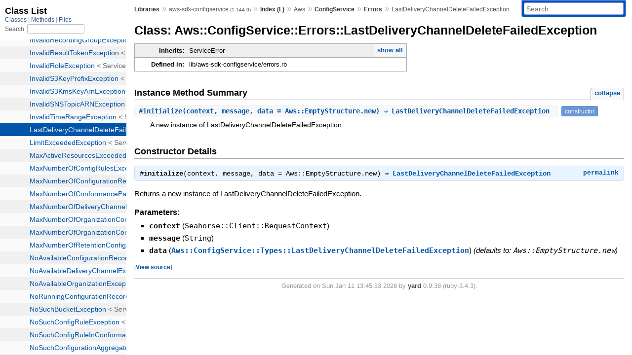

--- FILE ---
content_type: text/html; charset=utf-8
request_url: https://www.rubydoc.info/gems/aws-sdk-configservice/Aws/ConfigService/Errors/LastDeliveryChannelDeleteFailedException
body_size: 3243
content:
<!DOCTYPE html>
<html>
  <head>
        <title>RubyDoc.info: 
      
  Class: Aws::ConfigService::Errors::LastDeliveryChannelDeleteFailedException
  
    – Documentation for aws-sdk-configservice (1.144.0)
  
 – RubyDoc.info
</title>
<meta name="viewport" content="width=device-width, initial-scale=1.0">
<meta name="description" content="Documenting RubyGems, Stdlib, and GitHub Projects" />
  <meta name="robots" content="index, follow">
  <link rel="canonical" href="https://www.rubydoc.info/gems/aws-sdk-configservice/Aws/ConfigService/Errors/LastDeliveryChannelDeleteFailedException">
  <meta property="og:title" content="RubyDoc.info: 
      
  Class: Aws::ConfigService::Errors::LastDeliveryChannelDeleteFailedException
  
    – Documentation for aws-sdk-configservice (1.144.0)
  
 – RubyDoc.info
">
  <meta property="og:description" content="Documenting RubyGems, Stdlib, and GitHub Projects">
  <meta property="og:image" content="https://www.rubydoc.info/favicon.ico">
  <meta property="og:url" content="https://www.rubydoc.info/gems/aws-sdk-configservice/Aws/ConfigService/Errors/LastDeliveryChannelDeleteFailedException">
  <meta property="og:type" content="website">

    
      <link rel="icon" href="/favicon.ico" type="image/png">
      <link rel="apple-touch-icon" href="/favicon.ico">
      <script type="importmap" data-turbo-track="reload">{
  "imports": {
    "application": "/assets/application-524bab28.js",
    "yard": "/assets/yard-781b1814.js",
    "@hotwired/turbo-rails": "/assets/turbo.min-ad2c7b86.js",
    "@hotwired/stimulus": "/assets/stimulus.min-4b1e420e.js",
    "@hotwired/stimulus-loading": "/assets/stimulus-loading-1fc53fe7.js",
    "controllers/application": "/assets/controllers/application-3affb389.js",
    "controllers": "/assets/controllers/index-ee64e1f1.js",
    "controllers/modal_controller": "/assets/controllers/modal_controller-b70d9f9e.js",
    "controllers/path_rewriter_controller": "/assets/controllers/path_rewriter_controller-608cb111.js",
    "controllers/path_saver_controller": "/assets/controllers/path_saver_controller-8ac37b05.js",
    "controllers/rewrite_link_controller": "/assets/controllers/rewrite_link_controller-0d0815e7.js"
  }
}</script>
<link rel="modulepreload" href="/assets/application-524bab28.js">
<link rel="modulepreload" href="/assets/yard-781b1814.js">
<link rel="modulepreload" href="/assets/turbo.min-ad2c7b86.js">
<link rel="modulepreload" href="/assets/stimulus.min-4b1e420e.js">
<link rel="modulepreload" href="/assets/stimulus-loading-1fc53fe7.js">
<link rel="modulepreload" href="/assets/controllers/application-3affb389.js">
<link rel="modulepreload" href="/assets/controllers/index-ee64e1f1.js">
<link rel="modulepreload" href="/assets/controllers/modal_controller-b70d9f9e.js">
<link rel="modulepreload" href="/assets/controllers/path_rewriter_controller-608cb111.js">
<link rel="modulepreload" href="/assets/controllers/path_saver_controller-8ac37b05.js">
<link rel="modulepreload" href="/assets/controllers/rewrite_link_controller-0d0815e7.js">
<script type="9ce1613a7b6579d52a3dabd5-module">import "yard"</script>
      <link rel="stylesheet" href="/assets/css/style.css" type="text/css" media="screen" charset="utf-8" />
      <link rel="stylesheet" href="/assets/css/custom.css" type="text/css" media="screen" charset="utf-8" />
    <link rel="stylesheet" href="/assets/css/common.css" type="text/css" media="screen" charset="utf-8" />
      <!-- Google tag (gtag.js) -->
  <script async src="https://www.googletagmanager.com/gtag/js?id=G-DKFNF5C40V" type="9ce1613a7b6579d52a3dabd5-text/javascript"></script>
  <script type="9ce1613a7b6579d52a3dabd5-text/javascript">
    window.dataLayer = window.dataLayer || [];
    if (window.gtag) {
      setTimeout(() => {
        gtag('event', 'page_view', {
          page_title: document.title,
          page_location: window.location.href,
        });
      }, 1000);
    } else {
      function gtag(){dataLayer.push(arguments);}
      gtag('consent', 'update', {
      'ad_user_data': 'denied',
      'ad_personalization': 'denied',
      'ad_storage': 'denied',
      'analytics_storage': 'denied'
      });
      gtag('js', new Date());
      gtag('config', 'G-DKFNF5C40V');
    }
  </script>

  </head>
  <body>
    
<script type="9ce1613a7b6579d52a3dabd5-text/javascript">
  window.yard_library_name = 'aws-sdk-configservice';
  window.yard_library_version = '1.144.0';
</script>

  <link rel="stylesheet" href="/static/gems/aws-sdk-configservice/css/style.css?1765657798" type="text/css" />

  <link rel="stylesheet" href="/static/gems/aws-sdk-configservice/css/common.css?1765657798" type="text/css" />

  <link rel="stylesheet" href="/static/gems/aws-sdk-configservice/css/custom.css?1765657798" type="text/css" />

<script type="9ce1613a7b6579d52a3dabd5-text/javascript" charset="utf-8">
  pathId = "Aws::ConfigService::Errors::LastDeliveryChannelDeleteFailedException"
  relpath = '/';
  docsPrefix = '/gems/aws-sdk-configservice';
  listPrefix = '/list/gems/aws-sdk-configservice';
  searchPrefix = '/search/gems/aws-sdk-configservice';
</script>


  <script type="9ce1613a7b6579d52a3dabd5-text/javascript" charset="utf-8" src="/static/gems/aws-sdk-configservice/js/jquery.js?1765657798"></script>

  <script type="9ce1613a7b6579d52a3dabd5-text/javascript" charset="utf-8" src="/static/gems/aws-sdk-configservice/js/app.js?1765657798"></script>

  <script type="9ce1613a7b6579d52a3dabd5-text/javascript" charset="utf-8" src="/static/gems/aws-sdk-configservice/js/autocomplete.js?1765657798"></script>

  <script type="9ce1613a7b6579d52a3dabd5-text/javascript" charset="utf-8" src="/static/gems/aws-sdk-configservice/js/rubydoc_custom.js?1746321791"></script>

<div class="nav_wrap">
  <iframe id="nav" src="/list/gems/aws-sdk-configservice/class?1"></iframe>
  <div id="resizer"></div>
</div>
<div id="main" tabindex="-1">
  <div id="header">
    <form class="search" method="get" action="/search/gems/aws-sdk-configservice">
  <input name="q" type="search" placeholder="Search" id="search_box" size="30" value="" />
</form>
<script type="9ce1613a7b6579d52a3dabd5-text/javascript" charset="utf-8">
  $(function() {
    $('#search_box').autocomplete($('#search_box').parent().attr('action'), {
      width: 200,
      formatItem: function(item) {
        var values = item[0].split(",");
        return values[0] + (values[1] == '' ? "" : " <small>(" + values[1] + ")</small>");
      }
    }).result(function(event, item) {
      var values = item[0].split(",")
      $('#search_box').val(values[1]);
      location.href = values[3];
      return false;
    });
  });
</script>

<div id="menu">
  
    <a href="/gems" target="_top">Libraries</a> &raquo;
    <span class="title">aws-sdk-configservice <small>(1.144.0)</small></span>
  
  
    &raquo;
    <a href="/gems/aws-sdk-configservice/index">Index (L)</a> &raquo;
    <span class='title'>Aws</span> &raquo; <span class='title'><span class='object_link'><a href="/gems/aws-sdk-configservice/Aws/ConfigService" title="Aws::ConfigService (module)">ConfigService</a></span></span> &raquo; <span class='title'><span class='object_link'><a href="/gems/aws-sdk-configservice/Aws/ConfigService/Errors" title="Aws::ConfigService::Errors (module)">Errors</a></span></span>
     &raquo; 
    <span class='title'>LastDeliveryChannelDeleteFailedException</span>
  
</div>

    <div id="search">
  
    <a class="full_list_link" id="class_list_link"
        href="/list/gems/aws-sdk-configservice/class">

        <svg width="24" height="24">
          <rect x="0" y="4" width="24" height="4" rx="1" ry="1"></rect>
          <rect x="0" y="12" width="24" height="4" rx="1" ry="1"></rect>
          <rect x="0" y="20" width="24" height="4" rx="1" ry="1"></rect>
        </svg>
    </a>
  
</div>
    <div class="clear"></div>
  </div>
  <div id="content"><h1>Class: Aws::ConfigService::Errors::LastDeliveryChannelDeleteFailedException
  
  
  
</h1>
<div class="box_info">
  
  <dl>
    <dt>Inherits:</dt>
    <dd>
      <span class="inheritName">ServiceError</span>
      
        <ul class="fullTree">
          <li>Object</li>
          
            <li class="next">ServiceError</li>
          
            <li class="next">Aws::ConfigService::Errors::LastDeliveryChannelDeleteFailedException</li>
          
        </ul>
        <a href="#" class="inheritanceTree">show all</a>
      
    </dd>
  </dl>
  

  
  
  
  
  

  

  
  <dl>
    <dt>Defined in:</dt>
    <dd>lib/aws-sdk-configservice/errors.rb</dd>
  </dl>
  
</div>








  
    <h2>
      Instance Method Summary
      <small><a href="#" class="summary_toggle">collapse</a></small>
    </h2>

    <ul class="summary">
      
        <li class="public ">
  <span class="summary_signature">
    
      <a href="/gems/aws-sdk-configservice/Aws/ConfigService/Errors/LastDeliveryChannelDeleteFailedException#initialize-instance_method" title="#initialize (instance method)">#<strong>initialize</strong>(context, message, data = Aws::EmptyStructure.new)  &#x21d2; LastDeliveryChannelDeleteFailedException </a>
    

    
  </span>
  
  
    <span class="note title constructor">constructor</span>
  
  
  
  
  
  

  
    <span class="summary_desc"><div class='inline'>
<p>A new instance of LastDeliveryChannelDeleteFailedException.</p>
</div></span>
  
</li>

      
    </ul>
  


  <div id="constructor_details" class="method_details_list">
  <h2>Constructor Details</h2>
  
    <div class="method_details first">
  <h3 class="signature first" id="initialize-instance_method">
  
    #<strong>initialize</strong>(context, message, data = Aws::EmptyStructure.new)  &#x21d2; <tt><span class='object_link'><a href="/gems/aws-sdk-configservice/Aws/ConfigService/Errors/LastDeliveryChannelDeleteFailedException" title="Aws::ConfigService::Errors::LastDeliveryChannelDeleteFailedException (class)">LastDeliveryChannelDeleteFailedException</a></span></tt> 
  

  

  
</h3><script type="9ce1613a7b6579d52a3dabd5-text/javascript">
$(document.getElementById("initialize-instance_method")).prepend(
  '<a class="permalink" href="/gems/aws-sdk-configservice/Aws%2FConfigService%2FErrors%2FLastDeliveryChannelDeleteFailedException:initialize">permalink</a>');
</script>
<div class="docstring">
  <div class="discussion">
    
<p>Returns a new instance of LastDeliveryChannelDeleteFailedException.</p>


  </div>
</div>
<div class="tags">
  <p class="tag_title">Parameters:</p>
<ul class="param">
  
    <li>
      
        <span class='name'>context</span>
      
      
        <span class='type'>(<tt>Seahorse::Client::RequestContext</tt>)</span>
      
      
      
    </li>
  
    <li>
      
        <span class='name'>message</span>
      
      
        <span class='type'>(<tt>String</tt>)</span>
      
      
      
    </li>
  
    <li>
      
        <span class='name'>data</span>
      
      
        <span class='type'>(<tt><span class='object_link'><a href="/gems/aws-sdk-configservice/Aws/ConfigService/Types/LastDeliveryChannelDeleteFailedException" title="Aws::ConfigService::Types::LastDeliveryChannelDeleteFailedException (class)">Aws::ConfigService::Types::LastDeliveryChannelDeleteFailedException</a></span></tt>)</span>
      
      
        <em class="default">(defaults to: <tt>Aws::EmptyStructure.new</tt>)</em>
      
      
    </li>
  
</ul>


</div><table class="source_code">
  <tr>
    <td>
      <pre class="lines">


283
284
285</pre>
    </td>
    <td>
      <pre class="code"><span class="info file"># File 'lib/aws-sdk-configservice/errors.rb', line 283</span>

<span class='kw'>def</span> <span class='id identifier rubyid_initialize'>initialize</span><span class='lparen'>(</span><span class='id identifier rubyid_context'>context</span><span class='comma'>,</span> <span class='id identifier rubyid_message'>message</span><span class='comma'>,</span> <span class='id identifier rubyid_data'>data</span> <span class='op'>=</span> <span class='const'>Aws</span><span class='op'>::</span><span class='const'>EmptyStructure</span><span class='period'>.</span><span class='id identifier rubyid_new'>new</span><span class='rparen'>)</span>
  <span class='kw'>super</span><span class='lparen'>(</span><span class='id identifier rubyid_context'>context</span><span class='comma'>,</span> <span class='id identifier rubyid_message'>message</span><span class='comma'>,</span> <span class='id identifier rubyid_data'>data</span><span class='rparen'>)</span>
<span class='kw'>end</span></pre>
    </td>
  </tr>
</table>
</div>
  
</div>


</div>
  <div id="footer">
  Generated on Sun Jan 11 13:45:53 2026 by
  <a href="https://yardoc.org" title="Yay! A Ruby Documentation Tool" target="_parent">yard</a>
  0.9.38 (ruby-3.4.3).
</div>

</div>


  <script src="/cdn-cgi/scripts/7d0fa10a/cloudflare-static/rocket-loader.min.js" data-cf-settings="9ce1613a7b6579d52a3dabd5-|49" defer></script><script defer src="https://static.cloudflareinsights.com/beacon.min.js/vcd15cbe7772f49c399c6a5babf22c1241717689176015" integrity="sha512-ZpsOmlRQV6y907TI0dKBHq9Md29nnaEIPlkf84rnaERnq6zvWvPUqr2ft8M1aS28oN72PdrCzSjY4U6VaAw1EQ==" data-cf-beacon='{"version":"2024.11.0","token":"9f9e821d93554a138f3a1020b738c77e","r":1,"server_timing":{"name":{"cfCacheStatus":true,"cfEdge":true,"cfExtPri":true,"cfL4":true,"cfOrigin":true,"cfSpeedBrain":true},"location_startswith":null}}' crossorigin="anonymous"></script>
</body>
</html>


--- FILE ---
content_type: text/html; charset=utf-8
request_url: https://www.rubydoc.info/list/gems/aws-sdk-configservice/class?1
body_size: 9530
content:
<!DOCTYPE html>
<html>
  <head>
        <title>RubyDoc.info: 
      Class List – RubyDoc.info
</title>
<meta name="viewport" content="width=device-width, initial-scale=1.0">
<meta name="description" content="Documenting RubyGems, Stdlib, and GitHub Projects" />
  <meta name="robots" content="index, follow">
  <link rel="canonical" href="https://www.rubydoc.info/list/gems/aws-sdk-configservice/class?1">
  <meta property="og:title" content="RubyDoc.info: 
      Class List – RubyDoc.info
">
  <meta property="og:description" content="Documenting RubyGems, Stdlib, and GitHub Projects">
  <meta property="og:image" content="https://www.rubydoc.info/favicon.ico?1">
  <meta property="og:url" content="https://www.rubydoc.info/list/gems/aws-sdk-configservice/class?1">
  <meta property="og:type" content="website">

    
      <link rel="stylesheet" href="/assets/css/full_list.css" type="text/css" media="screen" charset="utf-8" />
    <link rel="stylesheet" href="/assets/css/common.css" type="text/css" media="screen" charset="utf-8" />
      <!-- Google tag (gtag.js) -->
  <script async src="https://www.googletagmanager.com/gtag/js?id=G-DKFNF5C40V" type="e1f71b0b76692b9445d5ebc0-text/javascript"></script>
  <script type="e1f71b0b76692b9445d5ebc0-text/javascript">
    window.dataLayer = window.dataLayer || [];
    if (window.gtag) {
      setTimeout(() => {
        gtag('event', 'page_view', {
          page_title: document.title,
          page_location: window.location.href,
        });
      }, 1000);
    } else {
      function gtag(){dataLayer.push(arguments);}
      gtag('consent', 'update', {
      'ad_user_data': 'denied',
      'ad_personalization': 'denied',
      'ad_storage': 'denied',
      'analytics_storage': 'denied'
      });
      gtag('js', new Date());
      gtag('config', 'G-DKFNF5C40V');
    }
  </script>

  </head>
  <body>
    

  <link rel="stylesheet" href="/static/gems/aws-sdk-configservice/css/full_list.css?1765657798" type="text/css" media="screen" />

  <link rel="stylesheet" href="/static/gems/aws-sdk-configservice/css/common.css?1765657798" type="text/css" media="screen" />


  <script type="e1f71b0b76692b9445d5ebc0-text/javascript" charset="utf-8" src="/static/gems/aws-sdk-configservice/js/jquery.js?1765657798"></script>

  <script type="e1f71b0b76692b9445d5ebc0-text/javascript" charset="utf-8" src="/static/gems/aws-sdk-configservice/js/full_list.js?1765657798"></script>

<base id="base_target" target="_parent" />
<div id="content">
  <div class="fixed_header">
    <h1 id="full_list_header">Class List</h1>
    <div id="full_list_nav">
      
        <span><a target="_self" href="/list/gems/aws-sdk-configservice/class">
            Classes
          </a></span>
      
        <span><a target="_self" href="/list/gems/aws-sdk-configservice/method">
            Methods
          </a></span>
      
        <span><a target="_self" href="/list/gems/aws-sdk-configservice/file">
            Files
          </a></span>
      
    </div>
    <div id="search">
      <label for="search-class">Search:</label>
      <input id="search-class" type="text" />
    </div>
  </div>
  <ul id="full_list" class="class">
    <li id="object_" class="odd"><div class="item" style="padding-left:30px"><span class='object_link'><a href="/gems/aws-sdk-configservice/toplevel" title="Top Level Namespace (root)">Top Level Namespace</a></span></div></li>
<li id='object_Aws::ConfigService' class='even'><div class='item' style='padding-left:30px'><a tabindex='0' class='toggle' role='button' aria-label='Aws::ConfigService child nodes' aria-expanded='false' aria-controls='object_Aws::ConfigService'></a> <span class='object_link'><a href="/gems/aws-sdk-configservice/Aws/ConfigService" title="Aws::ConfigService (module)">Aws::ConfigService</a></span><small class='search_info'>Aws</small></div><div aria-labelledby='object_Aws::ConfigService'><ul><li id='object_Aws::ConfigService::Client' class='collapsed odd'><div class='item' style='padding-left:45px'><span class='object_link'><a href="/gems/aws-sdk-configservice/Aws/ConfigService/Client" title="Aws::ConfigService::Client (class)">Client</a></span> &lt; Base<small class='search_info'>Aws::ConfigService</small></div></li><li id='object_Aws::ConfigService::ClientApi' class='collapsed even'><div class='item' style='padding-left:45px'><span class='object_link'><a href="/gems/aws-sdk-configservice/Aws/ConfigService/ClientApi" title="Aws::ConfigService::ClientApi (module)">ClientApi</a></span><small class='search_info'>Aws::ConfigService</small></div></li><li id='object_Aws::ConfigService::EndpointParameters' class='collapsed odd'><div class='item' style='padding-left:45px'><span class='object_link'><a href="/gems/aws-sdk-configservice/Aws/ConfigService/EndpointParameters" title="Aws::ConfigService::EndpointParameters (class)">EndpointParameters</a></span> &lt; Struct<small class='search_info'>Aws::ConfigService</small></div></li><li id='object_Aws::ConfigService::EndpointProvider' class='collapsed even'><div class='item' style='padding-left:45px'><span class='object_link'><a href="/gems/aws-sdk-configservice/Aws/ConfigService/EndpointProvider" title="Aws::ConfigService::EndpointProvider (class)">EndpointProvider</a></span> &lt; Object<small class='search_info'>Aws::ConfigService</small></div></li><li id='object_Aws::ConfigService::Endpoints' class='collapsed odd'><div class='item' style='padding-left:45px'><span class='object_link'><a href="/gems/aws-sdk-configservice/Aws/ConfigService/Endpoints" title="Aws::ConfigService::Endpoints (module)">Endpoints</a></span><small class='search_info'>Aws::ConfigService</small></div></li><li id='object_Aws::ConfigService::Errors' class='collapsed even'><div class='item' style='padding-left:45px'><a tabindex='0' class='toggle' role='button' aria-label='Errors child nodes' aria-expanded='false' aria-controls='object_Aws::ConfigService::Errors'></a> <span class='object_link'><a href="/gems/aws-sdk-configservice/Aws/ConfigService/Errors" title="Aws::ConfigService::Errors (module)">Errors</a></span><small class='search_info'>Aws::ConfigService</small></div><div aria-labelledby='object_Aws::ConfigService::Errors'><ul><li id='object_Aws::ConfigService::Errors::ConflictException' class='collapsed'><div class='item' style='padding-left:60px'><span class='object_link'><a href="/gems/aws-sdk-configservice/Aws/ConfigService/Errors/ConflictException" title="Aws::ConfigService::Errors::ConflictException (class)">ConflictException</a></span> &lt; ServiceError<small class='search_info'>Aws::ConfigService::Errors</small></div></li><li id='object_Aws::ConfigService::Errors::ConformancePackTemplateValidationException' class='collapsed'><div class='item' style='padding-left:60px'><span class='object_link'><a href="/gems/aws-sdk-configservice/Aws/ConfigService/Errors/ConformancePackTemplateValidationException" title="Aws::ConfigService::Errors::ConformancePackTemplateValidationException (class)">ConformancePackTemplateValidationException</a></span> &lt; ServiceError<small class='search_info'>Aws::ConfigService::Errors</small></div></li><li id='object_Aws::ConfigService::Errors::IdempotentParameterMismatch' class='collapsed'><div class='item' style='padding-left:60px'><span class='object_link'><a href="/gems/aws-sdk-configservice/Aws/ConfigService/Errors/IdempotentParameterMismatch" title="Aws::ConfigService::Errors::IdempotentParameterMismatch (class)">IdempotentParameterMismatch</a></span> &lt; ServiceError<small class='search_info'>Aws::ConfigService::Errors</small></div></li><li id='object_Aws::ConfigService::Errors::InsufficientDeliveryPolicyException' class='collapsed'><div class='item' style='padding-left:60px'><span class='object_link'><a href="/gems/aws-sdk-configservice/Aws/ConfigService/Errors/InsufficientDeliveryPolicyException" title="Aws::ConfigService::Errors::InsufficientDeliveryPolicyException (class)">InsufficientDeliveryPolicyException</a></span> &lt; ServiceError<small class='search_info'>Aws::ConfigService::Errors</small></div></li><li id='object_Aws::ConfigService::Errors::InsufficientPermissionsException' class='collapsed'><div class='item' style='padding-left:60px'><span class='object_link'><a href="/gems/aws-sdk-configservice/Aws/ConfigService/Errors/InsufficientPermissionsException" title="Aws::ConfigService::Errors::InsufficientPermissionsException (class)">InsufficientPermissionsException</a></span> &lt; ServiceError<small class='search_info'>Aws::ConfigService::Errors</small></div></li><li id='object_Aws::ConfigService::Errors::InvalidConfigurationRecorderNameException' class='collapsed'><div class='item' style='padding-left:60px'><span class='object_link'><a href="/gems/aws-sdk-configservice/Aws/ConfigService/Errors/InvalidConfigurationRecorderNameException" title="Aws::ConfigService::Errors::InvalidConfigurationRecorderNameException (class)">InvalidConfigurationRecorderNameException</a></span> &lt; ServiceError<small class='search_info'>Aws::ConfigService::Errors</small></div></li><li id='object_Aws::ConfigService::Errors::InvalidDeliveryChannelNameException' class='collapsed'><div class='item' style='padding-left:60px'><span class='object_link'><a href="/gems/aws-sdk-configservice/Aws/ConfigService/Errors/InvalidDeliveryChannelNameException" title="Aws::ConfigService::Errors::InvalidDeliveryChannelNameException (class)">InvalidDeliveryChannelNameException</a></span> &lt; ServiceError<small class='search_info'>Aws::ConfigService::Errors</small></div></li><li id='object_Aws::ConfigService::Errors::InvalidExpressionException' class='collapsed'><div class='item' style='padding-left:60px'><span class='object_link'><a href="/gems/aws-sdk-configservice/Aws/ConfigService/Errors/InvalidExpressionException" title="Aws::ConfigService::Errors::InvalidExpressionException (class)">InvalidExpressionException</a></span> &lt; ServiceError<small class='search_info'>Aws::ConfigService::Errors</small></div></li><li id='object_Aws::ConfigService::Errors::InvalidLimitException' class='collapsed'><div class='item' style='padding-left:60px'><span class='object_link'><a href="/gems/aws-sdk-configservice/Aws/ConfigService/Errors/InvalidLimitException" title="Aws::ConfigService::Errors::InvalidLimitException (class)">InvalidLimitException</a></span> &lt; ServiceError<small class='search_info'>Aws::ConfigService::Errors</small></div></li><li id='object_Aws::ConfigService::Errors::InvalidNextTokenException' class='collapsed'><div class='item' style='padding-left:60px'><span class='object_link'><a href="/gems/aws-sdk-configservice/Aws/ConfigService/Errors/InvalidNextTokenException" title="Aws::ConfigService::Errors::InvalidNextTokenException (class)">InvalidNextTokenException</a></span> &lt; ServiceError<small class='search_info'>Aws::ConfigService::Errors</small></div></li><li id='object_Aws::ConfigService::Errors::InvalidParameterValueException' class='collapsed'><div class='item' style='padding-left:60px'><span class='object_link'><a href="/gems/aws-sdk-configservice/Aws/ConfigService/Errors/InvalidParameterValueException" title="Aws::ConfigService::Errors::InvalidParameterValueException (class)">InvalidParameterValueException</a></span> &lt; ServiceError<small class='search_info'>Aws::ConfigService::Errors</small></div></li><li id='object_Aws::ConfigService::Errors::InvalidRecordingGroupException' class='collapsed'><div class='item' style='padding-left:60px'><span class='object_link'><a href="/gems/aws-sdk-configservice/Aws/ConfigService/Errors/InvalidRecordingGroupException" title="Aws::ConfigService::Errors::InvalidRecordingGroupException (class)">InvalidRecordingGroupException</a></span> &lt; ServiceError<small class='search_info'>Aws::ConfigService::Errors</small></div></li><li id='object_Aws::ConfigService::Errors::InvalidResultTokenException' class='collapsed'><div class='item' style='padding-left:60px'><span class='object_link'><a href="/gems/aws-sdk-configservice/Aws/ConfigService/Errors/InvalidResultTokenException" title="Aws::ConfigService::Errors::InvalidResultTokenException (class)">InvalidResultTokenException</a></span> &lt; ServiceError<small class='search_info'>Aws::ConfigService::Errors</small></div></li><li id='object_Aws::ConfigService::Errors::InvalidRoleException' class='collapsed'><div class='item' style='padding-left:60px'><span class='object_link'><a href="/gems/aws-sdk-configservice/Aws/ConfigService/Errors/InvalidRoleException" title="Aws::ConfigService::Errors::InvalidRoleException (class)">InvalidRoleException</a></span> &lt; ServiceError<small class='search_info'>Aws::ConfigService::Errors</small></div></li><li id='object_Aws::ConfigService::Errors::InvalidS3KeyPrefixException' class='collapsed'><div class='item' style='padding-left:60px'><span class='object_link'><a href="/gems/aws-sdk-configservice/Aws/ConfigService/Errors/InvalidS3KeyPrefixException" title="Aws::ConfigService::Errors::InvalidS3KeyPrefixException (class)">InvalidS3KeyPrefixException</a></span> &lt; ServiceError<small class='search_info'>Aws::ConfigService::Errors</small></div></li><li id='object_Aws::ConfigService::Errors::InvalidS3KmsKeyArnException' class='collapsed'><div class='item' style='padding-left:60px'><span class='object_link'><a href="/gems/aws-sdk-configservice/Aws/ConfigService/Errors/InvalidS3KmsKeyArnException" title="Aws::ConfigService::Errors::InvalidS3KmsKeyArnException (class)">InvalidS3KmsKeyArnException</a></span> &lt; ServiceError<small class='search_info'>Aws::ConfigService::Errors</small></div></li><li id='object_Aws::ConfigService::Errors::InvalidSNSTopicARNException' class='collapsed'><div class='item' style='padding-left:60px'><span class='object_link'><a href="/gems/aws-sdk-configservice/Aws/ConfigService/Errors/InvalidSNSTopicARNException" title="Aws::ConfigService::Errors::InvalidSNSTopicARNException (class)">InvalidSNSTopicARNException</a></span> &lt; ServiceError<small class='search_info'>Aws::ConfigService::Errors</small></div></li><li id='object_Aws::ConfigService::Errors::InvalidTimeRangeException' class='collapsed'><div class='item' style='padding-left:60px'><span class='object_link'><a href="/gems/aws-sdk-configservice/Aws/ConfigService/Errors/InvalidTimeRangeException" title="Aws::ConfigService::Errors::InvalidTimeRangeException (class)">InvalidTimeRangeException</a></span> &lt; ServiceError<small class='search_info'>Aws::ConfigService::Errors</small></div></li><li id='object_Aws::ConfigService::Errors::LastDeliveryChannelDeleteFailedException' class='collapsed'><div class='item' style='padding-left:60px'><span class='object_link'><a href="/gems/aws-sdk-configservice/Aws/ConfigService/Errors/LastDeliveryChannelDeleteFailedException" title="Aws::ConfigService::Errors::LastDeliveryChannelDeleteFailedException (class)">LastDeliveryChannelDeleteFailedException</a></span> &lt; ServiceError<small class='search_info'>Aws::ConfigService::Errors</small></div></li><li id='object_Aws::ConfigService::Errors::LimitExceededException' class='collapsed'><div class='item' style='padding-left:60px'><span class='object_link'><a href="/gems/aws-sdk-configservice/Aws/ConfigService/Errors/LimitExceededException" title="Aws::ConfigService::Errors::LimitExceededException (class)">LimitExceededException</a></span> &lt; ServiceError<small class='search_info'>Aws::ConfigService::Errors</small></div></li><li id='object_Aws::ConfigService::Errors::MaxActiveResourcesExceededException' class='collapsed'><div class='item' style='padding-left:60px'><span class='object_link'><a href="/gems/aws-sdk-configservice/Aws/ConfigService/Errors/MaxActiveResourcesExceededException" title="Aws::ConfigService::Errors::MaxActiveResourcesExceededException (class)">MaxActiveResourcesExceededException</a></span> &lt; ServiceError<small class='search_info'>Aws::ConfigService::Errors</small></div></li><li id='object_Aws::ConfigService::Errors::MaxNumberOfConfigRulesExceededException' class='collapsed'><div class='item' style='padding-left:60px'><span class='object_link'><a href="/gems/aws-sdk-configservice/Aws/ConfigService/Errors/MaxNumberOfConfigRulesExceededException" title="Aws::ConfigService::Errors::MaxNumberOfConfigRulesExceededException (class)">MaxNumberOfConfigRulesExceededException</a></span> &lt; ServiceError<small class='search_info'>Aws::ConfigService::Errors</small></div></li><li id='object_Aws::ConfigService::Errors::MaxNumberOfConfigurationRecordersExceededException' class='collapsed'><div class='item' style='padding-left:60px'><span class='object_link'><a href="/gems/aws-sdk-configservice/Aws/ConfigService/Errors/MaxNumberOfConfigurationRecordersExceededException" title="Aws::ConfigService::Errors::MaxNumberOfConfigurationRecordersExceededException (class)">MaxNumberOfConfigurationRecordersExceededException</a></span> &lt; ServiceError<small class='search_info'>Aws::ConfigService::Errors</small></div></li><li id='object_Aws::ConfigService::Errors::MaxNumberOfConformancePacksExceededException' class='collapsed'><div class='item' style='padding-left:60px'><span class='object_link'><a href="/gems/aws-sdk-configservice/Aws/ConfigService/Errors/MaxNumberOfConformancePacksExceededException" title="Aws::ConfigService::Errors::MaxNumberOfConformancePacksExceededException (class)">MaxNumberOfConformancePacksExceededException</a></span> &lt; ServiceError<small class='search_info'>Aws::ConfigService::Errors</small></div></li><li id='object_Aws::ConfigService::Errors::MaxNumberOfDeliveryChannelsExceededException' class='collapsed'><div class='item' style='padding-left:60px'><span class='object_link'><a href="/gems/aws-sdk-configservice/Aws/ConfigService/Errors/MaxNumberOfDeliveryChannelsExceededException" title="Aws::ConfigService::Errors::MaxNumberOfDeliveryChannelsExceededException (class)">MaxNumberOfDeliveryChannelsExceededException</a></span> &lt; ServiceError<small class='search_info'>Aws::ConfigService::Errors</small></div></li><li id='object_Aws::ConfigService::Errors::MaxNumberOfOrganizationConfigRulesExceededException' class='collapsed'><div class='item' style='padding-left:60px'><span class='object_link'><a href="/gems/aws-sdk-configservice/Aws/ConfigService/Errors/MaxNumberOfOrganizationConfigRulesExceededException" title="Aws::ConfigService::Errors::MaxNumberOfOrganizationConfigRulesExceededException (class)">MaxNumberOfOrganizationConfigRulesExceededException</a></span> &lt; ServiceError<small class='search_info'>Aws::ConfigService::Errors</small></div></li><li id='object_Aws::ConfigService::Errors::MaxNumberOfOrganizationConformancePacksExceededException' class='collapsed'><div class='item' style='padding-left:60px'><span class='object_link'><a href="/gems/aws-sdk-configservice/Aws/ConfigService/Errors/MaxNumberOfOrganizationConformancePacksExceededException" title="Aws::ConfigService::Errors::MaxNumberOfOrganizationConformancePacksExceededException (class)">MaxNumberOfOrganizationConformancePacksExceededException</a></span> &lt; ServiceError<small class='search_info'>Aws::ConfigService::Errors</small></div></li><li id='object_Aws::ConfigService::Errors::MaxNumberOfRetentionConfigurationsExceededException' class='collapsed'><div class='item' style='padding-left:60px'><span class='object_link'><a href="/gems/aws-sdk-configservice/Aws/ConfigService/Errors/MaxNumberOfRetentionConfigurationsExceededException" title="Aws::ConfigService::Errors::MaxNumberOfRetentionConfigurationsExceededException (class)">MaxNumberOfRetentionConfigurationsExceededException</a></span> &lt; ServiceError<small class='search_info'>Aws::ConfigService::Errors</small></div></li><li id='object_Aws::ConfigService::Errors::NoAvailableConfigurationRecorderException' class='collapsed'><div class='item' style='padding-left:60px'><span class='object_link'><a href="/gems/aws-sdk-configservice/Aws/ConfigService/Errors/NoAvailableConfigurationRecorderException" title="Aws::ConfigService::Errors::NoAvailableConfigurationRecorderException (class)">NoAvailableConfigurationRecorderException</a></span> &lt; ServiceError<small class='search_info'>Aws::ConfigService::Errors</small></div></li><li id='object_Aws::ConfigService::Errors::NoAvailableDeliveryChannelException' class='collapsed'><div class='item' style='padding-left:60px'><span class='object_link'><a href="/gems/aws-sdk-configservice/Aws/ConfigService/Errors/NoAvailableDeliveryChannelException" title="Aws::ConfigService::Errors::NoAvailableDeliveryChannelException (class)">NoAvailableDeliveryChannelException</a></span> &lt; ServiceError<small class='search_info'>Aws::ConfigService::Errors</small></div></li><li id='object_Aws::ConfigService::Errors::NoAvailableOrganizationException' class='collapsed'><div class='item' style='padding-left:60px'><span class='object_link'><a href="/gems/aws-sdk-configservice/Aws/ConfigService/Errors/NoAvailableOrganizationException" title="Aws::ConfigService::Errors::NoAvailableOrganizationException (class)">NoAvailableOrganizationException</a></span> &lt; ServiceError<small class='search_info'>Aws::ConfigService::Errors</small></div></li><li id='object_Aws::ConfigService::Errors::NoRunningConfigurationRecorderException' class='collapsed'><div class='item' style='padding-left:60px'><span class='object_link'><a href="/gems/aws-sdk-configservice/Aws/ConfigService/Errors/NoRunningConfigurationRecorderException" title="Aws::ConfigService::Errors::NoRunningConfigurationRecorderException (class)">NoRunningConfigurationRecorderException</a></span> &lt; ServiceError<small class='search_info'>Aws::ConfigService::Errors</small></div></li><li id='object_Aws::ConfigService::Errors::NoSuchBucketException' class='collapsed'><div class='item' style='padding-left:60px'><span class='object_link'><a href="/gems/aws-sdk-configservice/Aws/ConfigService/Errors/NoSuchBucketException" title="Aws::ConfigService::Errors::NoSuchBucketException (class)">NoSuchBucketException</a></span> &lt; ServiceError<small class='search_info'>Aws::ConfigService::Errors</small></div></li><li id='object_Aws::ConfigService::Errors::NoSuchConfigRuleException' class='collapsed'><div class='item' style='padding-left:60px'><span class='object_link'><a href="/gems/aws-sdk-configservice/Aws/ConfigService/Errors/NoSuchConfigRuleException" title="Aws::ConfigService::Errors::NoSuchConfigRuleException (class)">NoSuchConfigRuleException</a></span> &lt; ServiceError<small class='search_info'>Aws::ConfigService::Errors</small></div></li><li id='object_Aws::ConfigService::Errors::NoSuchConfigRuleInConformancePackException' class='collapsed'><div class='item' style='padding-left:60px'><span class='object_link'><a href="/gems/aws-sdk-configservice/Aws/ConfigService/Errors/NoSuchConfigRuleInConformancePackException" title="Aws::ConfigService::Errors::NoSuchConfigRuleInConformancePackException (class)">NoSuchConfigRuleInConformancePackException</a></span> &lt; ServiceError<small class='search_info'>Aws::ConfigService::Errors</small></div></li><li id='object_Aws::ConfigService::Errors::NoSuchConfigurationAggregatorException' class='collapsed'><div class='item' style='padding-left:60px'><span class='object_link'><a href="/gems/aws-sdk-configservice/Aws/ConfigService/Errors/NoSuchConfigurationAggregatorException" title="Aws::ConfigService::Errors::NoSuchConfigurationAggregatorException (class)">NoSuchConfigurationAggregatorException</a></span> &lt; ServiceError<small class='search_info'>Aws::ConfigService::Errors</small></div></li><li id='object_Aws::ConfigService::Errors::NoSuchConfigurationRecorderException' class='collapsed'><div class='item' style='padding-left:60px'><span class='object_link'><a href="/gems/aws-sdk-configservice/Aws/ConfigService/Errors/NoSuchConfigurationRecorderException" title="Aws::ConfigService::Errors::NoSuchConfigurationRecorderException (class)">NoSuchConfigurationRecorderException</a></span> &lt; ServiceError<small class='search_info'>Aws::ConfigService::Errors</small></div></li><li id='object_Aws::ConfigService::Errors::NoSuchConformancePackException' class='collapsed'><div class='item' style='padding-left:60px'><span class='object_link'><a href="/gems/aws-sdk-configservice/Aws/ConfigService/Errors/NoSuchConformancePackException" title="Aws::ConfigService::Errors::NoSuchConformancePackException (class)">NoSuchConformancePackException</a></span> &lt; ServiceError<small class='search_info'>Aws::ConfigService::Errors</small></div></li><li id='object_Aws::ConfigService::Errors::NoSuchDeliveryChannelException' class='collapsed'><div class='item' style='padding-left:60px'><span class='object_link'><a href="/gems/aws-sdk-configservice/Aws/ConfigService/Errors/NoSuchDeliveryChannelException" title="Aws::ConfigService::Errors::NoSuchDeliveryChannelException (class)">NoSuchDeliveryChannelException</a></span> &lt; ServiceError<small class='search_info'>Aws::ConfigService::Errors</small></div></li><li id='object_Aws::ConfigService::Errors::NoSuchOrganizationConfigRuleException' class='collapsed'><div class='item' style='padding-left:60px'><span class='object_link'><a href="/gems/aws-sdk-configservice/Aws/ConfigService/Errors/NoSuchOrganizationConfigRuleException" title="Aws::ConfigService::Errors::NoSuchOrganizationConfigRuleException (class)">NoSuchOrganizationConfigRuleException</a></span> &lt; ServiceError<small class='search_info'>Aws::ConfigService::Errors</small></div></li><li id='object_Aws::ConfigService::Errors::NoSuchOrganizationConformancePackException' class='collapsed'><div class='item' style='padding-left:60px'><span class='object_link'><a href="/gems/aws-sdk-configservice/Aws/ConfigService/Errors/NoSuchOrganizationConformancePackException" title="Aws::ConfigService::Errors::NoSuchOrganizationConformancePackException (class)">NoSuchOrganizationConformancePackException</a></span> &lt; ServiceError<small class='search_info'>Aws::ConfigService::Errors</small></div></li><li id='object_Aws::ConfigService::Errors::NoSuchRemediationConfigurationException' class='collapsed'><div class='item' style='padding-left:60px'><span class='object_link'><a href="/gems/aws-sdk-configservice/Aws/ConfigService/Errors/NoSuchRemediationConfigurationException" title="Aws::ConfigService::Errors::NoSuchRemediationConfigurationException (class)">NoSuchRemediationConfigurationException</a></span> &lt; ServiceError<small class='search_info'>Aws::ConfigService::Errors</small></div></li><li id='object_Aws::ConfigService::Errors::NoSuchRemediationExceptionException' class='collapsed'><div class='item' style='padding-left:60px'><span class='object_link'><a href="/gems/aws-sdk-configservice/Aws/ConfigService/Errors/NoSuchRemediationExceptionException" title="Aws::ConfigService::Errors::NoSuchRemediationExceptionException (class)">NoSuchRemediationExceptionException</a></span> &lt; ServiceError<small class='search_info'>Aws::ConfigService::Errors</small></div></li><li id='object_Aws::ConfigService::Errors::NoSuchRetentionConfigurationException' class='collapsed'><div class='item' style='padding-left:60px'><span class='object_link'><a href="/gems/aws-sdk-configservice/Aws/ConfigService/Errors/NoSuchRetentionConfigurationException" title="Aws::ConfigService::Errors::NoSuchRetentionConfigurationException (class)">NoSuchRetentionConfigurationException</a></span> &lt; ServiceError<small class='search_info'>Aws::ConfigService::Errors</small></div></li><li id='object_Aws::ConfigService::Errors::OrganizationAccessDeniedException' class='collapsed'><div class='item' style='padding-left:60px'><span class='object_link'><a href="/gems/aws-sdk-configservice/Aws/ConfigService/Errors/OrganizationAccessDeniedException" title="Aws::ConfigService::Errors::OrganizationAccessDeniedException (class)">OrganizationAccessDeniedException</a></span> &lt; ServiceError<small class='search_info'>Aws::ConfigService::Errors</small></div></li><li id='object_Aws::ConfigService::Errors::OrganizationAllFeaturesNotEnabledException' class='collapsed'><div class='item' style='padding-left:60px'><span class='object_link'><a href="/gems/aws-sdk-configservice/Aws/ConfigService/Errors/OrganizationAllFeaturesNotEnabledException" title="Aws::ConfigService::Errors::OrganizationAllFeaturesNotEnabledException (class)">OrganizationAllFeaturesNotEnabledException</a></span> &lt; ServiceError<small class='search_info'>Aws::ConfigService::Errors</small></div></li><li id='object_Aws::ConfigService::Errors::OrganizationConformancePackTemplateValidationException' class='collapsed'><div class='item' style='padding-left:60px'><span class='object_link'><a href="/gems/aws-sdk-configservice/Aws/ConfigService/Errors/OrganizationConformancePackTemplateValidationException" title="Aws::ConfigService::Errors::OrganizationConformancePackTemplateValidationException (class)">OrganizationConformancePackTemplateValidationException</a></span> &lt; ServiceError<small class='search_info'>Aws::ConfigService::Errors</small></div></li><li id='object_Aws::ConfigService::Errors::OversizedConfigurationItemException' class='collapsed'><div class='item' style='padding-left:60px'><span class='object_link'><a href="/gems/aws-sdk-configservice/Aws/ConfigService/Errors/OversizedConfigurationItemException" title="Aws::ConfigService::Errors::OversizedConfigurationItemException (class)">OversizedConfigurationItemException</a></span> &lt; ServiceError<small class='search_info'>Aws::ConfigService::Errors</small></div></li><li id='object_Aws::ConfigService::Errors::RemediationInProgressException' class='collapsed'><div class='item' style='padding-left:60px'><span class='object_link'><a href="/gems/aws-sdk-configservice/Aws/ConfigService/Errors/RemediationInProgressException" title="Aws::ConfigService::Errors::RemediationInProgressException (class)">RemediationInProgressException</a></span> &lt; ServiceError<small class='search_info'>Aws::ConfigService::Errors</small></div></li><li id='object_Aws::ConfigService::Errors::ResourceConcurrentModificationException' class='collapsed'><div class='item' style='padding-left:60px'><span class='object_link'><a href="/gems/aws-sdk-configservice/Aws/ConfigService/Errors/ResourceConcurrentModificationException" title="Aws::ConfigService::Errors::ResourceConcurrentModificationException (class)">ResourceConcurrentModificationException</a></span> &lt; ServiceError<small class='search_info'>Aws::ConfigService::Errors</small></div></li><li id='object_Aws::ConfigService::Errors::ResourceInUseException' class='collapsed'><div class='item' style='padding-left:60px'><span class='object_link'><a href="/gems/aws-sdk-configservice/Aws/ConfigService/Errors/ResourceInUseException" title="Aws::ConfigService::Errors::ResourceInUseException (class)">ResourceInUseException</a></span> &lt; ServiceError<small class='search_info'>Aws::ConfigService::Errors</small></div></li><li id='object_Aws::ConfigService::Errors::ResourceNotDiscoveredException' class='collapsed'><div class='item' style='padding-left:60px'><span class='object_link'><a href="/gems/aws-sdk-configservice/Aws/ConfigService/Errors/ResourceNotDiscoveredException" title="Aws::ConfigService::Errors::ResourceNotDiscoveredException (class)">ResourceNotDiscoveredException</a></span> &lt; ServiceError<small class='search_info'>Aws::ConfigService::Errors</small></div></li><li id='object_Aws::ConfigService::Errors::ResourceNotFoundException' class='collapsed'><div class='item' style='padding-left:60px'><span class='object_link'><a href="/gems/aws-sdk-configservice/Aws/ConfigService/Errors/ResourceNotFoundException" title="Aws::ConfigService::Errors::ResourceNotFoundException (class)">ResourceNotFoundException</a></span> &lt; ServiceError<small class='search_info'>Aws::ConfigService::Errors</small></div></li><li id='object_Aws::ConfigService::Errors::TooManyTagsException' class='collapsed'><div class='item' style='padding-left:60px'><span class='object_link'><a href="/gems/aws-sdk-configservice/Aws/ConfigService/Errors/TooManyTagsException" title="Aws::ConfigService::Errors::TooManyTagsException (class)">TooManyTagsException</a></span> &lt; ServiceError<small class='search_info'>Aws::ConfigService::Errors</small></div></li><li id='object_Aws::ConfigService::Errors::UnmodifiableEntityException' class='collapsed'><div class='item' style='padding-left:60px'><span class='object_link'><a href="/gems/aws-sdk-configservice/Aws/ConfigService/Errors/UnmodifiableEntityException" title="Aws::ConfigService::Errors::UnmodifiableEntityException (class)">UnmodifiableEntityException</a></span> &lt; ServiceError<small class='search_info'>Aws::ConfigService::Errors</small></div></li><li id='object_Aws::ConfigService::Errors::ValidationException' class='collapsed'><div class='item' style='padding-left:60px'><span class='object_link'><a href="/gems/aws-sdk-configservice/Aws/ConfigService/Errors/ValidationException" title="Aws::ConfigService::Errors::ValidationException (class)">ValidationException</a></span> &lt; ServiceError<small class='search_info'>Aws::ConfigService::Errors</small></div></li></ul></div></li><li id='object_Aws::ConfigService::Plugins' class='collapsed odd'><div class='item' style='padding-left:45px'><a tabindex='0' class='toggle' role='button' aria-label='Plugins child nodes' aria-expanded='false' aria-controls='object_Aws::ConfigService::Plugins'></a> <span class='object_link'><a href="/gems/aws-sdk-configservice/Aws/ConfigService/Plugins" title="Aws::ConfigService::Plugins (module)">Plugins</a></span><small class='search_info'>Aws::ConfigService</small></div><div aria-labelledby='object_Aws::ConfigService::Plugins'><ul><li id='object_Aws::ConfigService::Plugins::Endpoints' class='collapsed'><div class='item' style='padding-left:60px'><a tabindex='0' class='toggle' role='button' aria-label='Endpoints child nodes' aria-expanded='false' aria-controls='object_Aws::ConfigService::Plugins::Endpoints'></a> <span class='object_link'><a href="/gems/aws-sdk-configservice/Aws/ConfigService/Plugins/Endpoints" title="Aws::ConfigService::Plugins::Endpoints (class)">Endpoints</a></span> &lt; Plugin<small class='search_info'>Aws::ConfigService::Plugins</small></div><div aria-labelledby='object_Aws::ConfigService::Plugins::Endpoints'><ul><li id='object_Aws::ConfigService::Plugins::Endpoints::Handler' class='collapsed'><div class='item' style='padding-left:75px'><span class='object_link'><a href="/gems/aws-sdk-configservice/Aws/ConfigService/Plugins/Endpoints/Handler" title="Aws::ConfigService::Plugins::Endpoints::Handler (class)">Handler</a></span> &lt; Handler<small class='search_info'>Aws::ConfigService::Plugins::Endpoints</small></div></li></ul></div></li></ul></div></li><li id='object_Aws::ConfigService::Resource' class='collapsed even'><div class='item' style='padding-left:45px'><span class='object_link'><a href="/gems/aws-sdk-configservice/Aws/ConfigService/Resource" title="Aws::ConfigService::Resource (class)">Resource</a></span> &lt; Object<small class='search_info'>Aws::ConfigService</small></div></li><li id='object_Aws::ConfigService::Types' class='collapsed odd'><div class='item' style='padding-left:45px'><a tabindex='0' class='toggle' role='button' aria-label='Types child nodes' aria-expanded='false' aria-controls='object_Aws::ConfigService::Types'></a> <span class='object_link'><a href="/gems/aws-sdk-configservice/Aws/ConfigService/Types" title="Aws::ConfigService::Types (module)">Types</a></span><small class='search_info'>Aws::ConfigService</small></div><div aria-labelledby='object_Aws::ConfigService::Types'><ul><li id='object_Aws::ConfigService::Types::AccountAggregationSource' class='collapsed'><div class='item' style='padding-left:60px'><span class='object_link'><a href="/gems/aws-sdk-configservice/Aws/ConfigService/Types/AccountAggregationSource" title="Aws::ConfigService::Types::AccountAggregationSource (class)">AccountAggregationSource</a></span> &lt; Struct<small class='search_info'>Aws::ConfigService::Types</small></div></li><li id='object_Aws::ConfigService::Types::AggregateComplianceByConfigRule' class='collapsed'><div class='item' style='padding-left:60px'><span class='object_link'><a href="/gems/aws-sdk-configservice/Aws/ConfigService/Types/AggregateComplianceByConfigRule" title="Aws::ConfigService::Types::AggregateComplianceByConfigRule (class)">AggregateComplianceByConfigRule</a></span> &lt; Struct<small class='search_info'>Aws::ConfigService::Types</small></div></li><li id='object_Aws::ConfigService::Types::AggregateComplianceByConformancePack' class='collapsed'><div class='item' style='padding-left:60px'><span class='object_link'><a href="/gems/aws-sdk-configservice/Aws/ConfigService/Types/AggregateComplianceByConformancePack" title="Aws::ConfigService::Types::AggregateComplianceByConformancePack (class)">AggregateComplianceByConformancePack</a></span> &lt; Struct<small class='search_info'>Aws::ConfigService::Types</small></div></li><li id='object_Aws::ConfigService::Types::AggregateComplianceCount' class='collapsed'><div class='item' style='padding-left:60px'><span class='object_link'><a href="/gems/aws-sdk-configservice/Aws/ConfigService/Types/AggregateComplianceCount" title="Aws::ConfigService::Types::AggregateComplianceCount (class)">AggregateComplianceCount</a></span> &lt; Struct<small class='search_info'>Aws::ConfigService::Types</small></div></li><li id='object_Aws::ConfigService::Types::AggregateConformancePackCompliance' class='collapsed'><div class='item' style='padding-left:60px'><span class='object_link'><a href="/gems/aws-sdk-configservice/Aws/ConfigService/Types/AggregateConformancePackCompliance" title="Aws::ConfigService::Types::AggregateConformancePackCompliance (class)">AggregateConformancePackCompliance</a></span> &lt; Struct<small class='search_info'>Aws::ConfigService::Types</small></div></li><li id='object_Aws::ConfigService::Types::AggregateConformancePackComplianceCount' class='collapsed'><div class='item' style='padding-left:60px'><span class='object_link'><a href="/gems/aws-sdk-configservice/Aws/ConfigService/Types/AggregateConformancePackComplianceCount" title="Aws::ConfigService::Types::AggregateConformancePackComplianceCount (class)">AggregateConformancePackComplianceCount</a></span> &lt; Struct<small class='search_info'>Aws::ConfigService::Types</small></div></li><li id='object_Aws::ConfigService::Types::AggregateConformancePackComplianceFilters' class='collapsed'><div class='item' style='padding-left:60px'><span class='object_link'><a href="/gems/aws-sdk-configservice/Aws/ConfigService/Types/AggregateConformancePackComplianceFilters" title="Aws::ConfigService::Types::AggregateConformancePackComplianceFilters (class)">AggregateConformancePackComplianceFilters</a></span> &lt; Struct<small class='search_info'>Aws::ConfigService::Types</small></div></li><li id='object_Aws::ConfigService::Types::AggregateConformancePackComplianceSummary' class='collapsed'><div class='item' style='padding-left:60px'><span class='object_link'><a href="/gems/aws-sdk-configservice/Aws/ConfigService/Types/AggregateConformancePackComplianceSummary" title="Aws::ConfigService::Types::AggregateConformancePackComplianceSummary (class)">AggregateConformancePackComplianceSummary</a></span> &lt; Struct<small class='search_info'>Aws::ConfigService::Types</small></div></li><li id='object_Aws::ConfigService::Types::AggregateConformancePackComplianceSummaryFilters' class='collapsed'><div class='item' style='padding-left:60px'><span class='object_link'><a href="/gems/aws-sdk-configservice/Aws/ConfigService/Types/AggregateConformancePackComplianceSummaryFilters" title="Aws::ConfigService::Types::AggregateConformancePackComplianceSummaryFilters (class)">AggregateConformancePackComplianceSummaryFilters</a></span> &lt; Struct<small class='search_info'>Aws::ConfigService::Types</small></div></li><li id='object_Aws::ConfigService::Types::AggregateEvaluationResult' class='collapsed'><div class='item' style='padding-left:60px'><span class='object_link'><a href="/gems/aws-sdk-configservice/Aws/ConfigService/Types/AggregateEvaluationResult" title="Aws::ConfigService::Types::AggregateEvaluationResult (class)">AggregateEvaluationResult</a></span> &lt; Struct<small class='search_info'>Aws::ConfigService::Types</small></div></li><li id='object_Aws::ConfigService::Types::AggregateResourceIdentifier' class='collapsed'><div class='item' style='padding-left:60px'><span class='object_link'><a href="/gems/aws-sdk-configservice/Aws/ConfigService/Types/AggregateResourceIdentifier" title="Aws::ConfigService::Types::AggregateResourceIdentifier (class)">AggregateResourceIdentifier</a></span> &lt; Struct<small class='search_info'>Aws::ConfigService::Types</small></div></li><li id='object_Aws::ConfigService::Types::AggregatedSourceStatus' class='collapsed'><div class='item' style='padding-left:60px'><span class='object_link'><a href="/gems/aws-sdk-configservice/Aws/ConfigService/Types/AggregatedSourceStatus" title="Aws::ConfigService::Types::AggregatedSourceStatus (class)">AggregatedSourceStatus</a></span> &lt; Struct<small class='search_info'>Aws::ConfigService::Types</small></div></li><li id='object_Aws::ConfigService::Types::AggregationAuthorization' class='collapsed'><div class='item' style='padding-left:60px'><span class='object_link'><a href="/gems/aws-sdk-configservice/Aws/ConfigService/Types/AggregationAuthorization" title="Aws::ConfigService::Types::AggregationAuthorization (class)">AggregationAuthorization</a></span> &lt; Struct<small class='search_info'>Aws::ConfigService::Types</small></div></li><li id='object_Aws::ConfigService::Types::AggregatorFilterResourceType' class='collapsed'><div class='item' style='padding-left:60px'><span class='object_link'><a href="/gems/aws-sdk-configservice/Aws/ConfigService/Types/AggregatorFilterResourceType" title="Aws::ConfigService::Types::AggregatorFilterResourceType (class)">AggregatorFilterResourceType</a></span> &lt; Struct<small class='search_info'>Aws::ConfigService::Types</small></div></li><li id='object_Aws::ConfigService::Types::AggregatorFilterServicePrincipal' class='collapsed'><div class='item' style='padding-left:60px'><span class='object_link'><a href="/gems/aws-sdk-configservice/Aws/ConfigService/Types/AggregatorFilterServicePrincipal" title="Aws::ConfigService::Types::AggregatorFilterServicePrincipal (class)">AggregatorFilterServicePrincipal</a></span> &lt; Struct<small class='search_info'>Aws::ConfigService::Types</small></div></li><li id='object_Aws::ConfigService::Types::AggregatorFilters' class='collapsed'><div class='item' style='padding-left:60px'><span class='object_link'><a href="/gems/aws-sdk-configservice/Aws/ConfigService/Types/AggregatorFilters" title="Aws::ConfigService::Types::AggregatorFilters (class)">AggregatorFilters</a></span> &lt; Struct<small class='search_info'>Aws::ConfigService::Types</small></div></li><li id='object_Aws::ConfigService::Types::AssociateResourceTypesRequest' class='collapsed'><div class='item' style='padding-left:60px'><span class='object_link'><a href="/gems/aws-sdk-configservice/Aws/ConfigService/Types/AssociateResourceTypesRequest" title="Aws::ConfigService::Types::AssociateResourceTypesRequest (class)">AssociateResourceTypesRequest</a></span> &lt; Struct<small class='search_info'>Aws::ConfigService::Types</small></div></li><li id='object_Aws::ConfigService::Types::AssociateResourceTypesResponse' class='collapsed'><div class='item' style='padding-left:60px'><span class='object_link'><a href="/gems/aws-sdk-configservice/Aws/ConfigService/Types/AssociateResourceTypesResponse" title="Aws::ConfigService::Types::AssociateResourceTypesResponse (class)">AssociateResourceTypesResponse</a></span> &lt; Struct<small class='search_info'>Aws::ConfigService::Types</small></div></li><li id='object_Aws::ConfigService::Types::BaseConfigurationItem' class='collapsed'><div class='item' style='padding-left:60px'><span class='object_link'><a href="/gems/aws-sdk-configservice/Aws/ConfigService/Types/BaseConfigurationItem" title="Aws::ConfigService::Types::BaseConfigurationItem (class)">BaseConfigurationItem</a></span> &lt; Struct<small class='search_info'>Aws::ConfigService::Types</small></div></li><li id='object_Aws::ConfigService::Types::BatchGetAggregateResourceConfigRequest' class='collapsed'><div class='item' style='padding-left:60px'><span class='object_link'><a href="/gems/aws-sdk-configservice/Aws/ConfigService/Types/BatchGetAggregateResourceConfigRequest" title="Aws::ConfigService::Types::BatchGetAggregateResourceConfigRequest (class)">BatchGetAggregateResourceConfigRequest</a></span> &lt; Struct<small class='search_info'>Aws::ConfigService::Types</small></div></li><li id='object_Aws::ConfigService::Types::BatchGetAggregateResourceConfigResponse' class='collapsed'><div class='item' style='padding-left:60px'><span class='object_link'><a href="/gems/aws-sdk-configservice/Aws/ConfigService/Types/BatchGetAggregateResourceConfigResponse" title="Aws::ConfigService::Types::BatchGetAggregateResourceConfigResponse (class)">BatchGetAggregateResourceConfigResponse</a></span> &lt; Struct<small class='search_info'>Aws::ConfigService::Types</small></div></li><li id='object_Aws::ConfigService::Types::BatchGetResourceConfigRequest' class='collapsed'><div class='item' style='padding-left:60px'><span class='object_link'><a href="/gems/aws-sdk-configservice/Aws/ConfigService/Types/BatchGetResourceConfigRequest" title="Aws::ConfigService::Types::BatchGetResourceConfigRequest (class)">BatchGetResourceConfigRequest</a></span> &lt; Struct<small class='search_info'>Aws::ConfigService::Types</small></div></li><li id='object_Aws::ConfigService::Types::BatchGetResourceConfigResponse' class='collapsed'><div class='item' style='padding-left:60px'><span class='object_link'><a href="/gems/aws-sdk-configservice/Aws/ConfigService/Types/BatchGetResourceConfigResponse" title="Aws::ConfigService::Types::BatchGetResourceConfigResponse (class)">BatchGetResourceConfigResponse</a></span> &lt; Struct<small class='search_info'>Aws::ConfigService::Types</small></div></li><li id='object_Aws::ConfigService::Types::Compliance' class='collapsed'><div class='item' style='padding-left:60px'><span class='object_link'><a href="/gems/aws-sdk-configservice/Aws/ConfigService/Types/Compliance" title="Aws::ConfigService::Types::Compliance (class)">Compliance</a></span> &lt; Struct<small class='search_info'>Aws::ConfigService::Types</small></div></li><li id='object_Aws::ConfigService::Types::ComplianceByConfigRule' class='collapsed'><div class='item' style='padding-left:60px'><span class='object_link'><a href="/gems/aws-sdk-configservice/Aws/ConfigService/Types/ComplianceByConfigRule" title="Aws::ConfigService::Types::ComplianceByConfigRule (class)">ComplianceByConfigRule</a></span> &lt; Struct<small class='search_info'>Aws::ConfigService::Types</small></div></li><li id='object_Aws::ConfigService::Types::ComplianceByResource' class='collapsed'><div class='item' style='padding-left:60px'><span class='object_link'><a href="/gems/aws-sdk-configservice/Aws/ConfigService/Types/ComplianceByResource" title="Aws::ConfigService::Types::ComplianceByResource (class)">ComplianceByResource</a></span> &lt; Struct<small class='search_info'>Aws::ConfigService::Types</small></div></li><li id='object_Aws::ConfigService::Types::ComplianceContributorCount' class='collapsed'><div class='item' style='padding-left:60px'><span class='object_link'><a href="/gems/aws-sdk-configservice/Aws/ConfigService/Types/ComplianceContributorCount" title="Aws::ConfigService::Types::ComplianceContributorCount (class)">ComplianceContributorCount</a></span> &lt; Struct<small class='search_info'>Aws::ConfigService::Types</small></div></li><li id='object_Aws::ConfigService::Types::ComplianceSummary' class='collapsed'><div class='item' style='padding-left:60px'><span class='object_link'><a href="/gems/aws-sdk-configservice/Aws/ConfigService/Types/ComplianceSummary" title="Aws::ConfigService::Types::ComplianceSummary (class)">ComplianceSummary</a></span> &lt; Struct<small class='search_info'>Aws::ConfigService::Types</small></div></li><li id='object_Aws::ConfigService::Types::ComplianceSummaryByResourceType' class='collapsed'><div class='item' style='padding-left:60px'><span class='object_link'><a href="/gems/aws-sdk-configservice/Aws/ConfigService/Types/ComplianceSummaryByResourceType" title="Aws::ConfigService::Types::ComplianceSummaryByResourceType (class)">ComplianceSummaryByResourceType</a></span> &lt; Struct<small class='search_info'>Aws::ConfigService::Types</small></div></li><li id='object_Aws::ConfigService::Types::ConfigExportDeliveryInfo' class='collapsed'><div class='item' style='padding-left:60px'><span class='object_link'><a href="/gems/aws-sdk-configservice/Aws/ConfigService/Types/ConfigExportDeliveryInfo" title="Aws::ConfigService::Types::ConfigExportDeliveryInfo (class)">ConfigExportDeliveryInfo</a></span> &lt; Struct<small class='search_info'>Aws::ConfigService::Types</small></div></li><li id='object_Aws::ConfigService::Types::ConfigRule' class='collapsed'><div class='item' style='padding-left:60px'><span class='object_link'><a href="/gems/aws-sdk-configservice/Aws/ConfigService/Types/ConfigRule" title="Aws::ConfigService::Types::ConfigRule (class)">ConfigRule</a></span> &lt; Struct<small class='search_info'>Aws::ConfigService::Types</small></div></li><li id='object_Aws::ConfigService::Types::ConfigRuleComplianceFilters' class='collapsed'><div class='item' style='padding-left:60px'><span class='object_link'><a href="/gems/aws-sdk-configservice/Aws/ConfigService/Types/ConfigRuleComplianceFilters" title="Aws::ConfigService::Types::ConfigRuleComplianceFilters (class)">ConfigRuleComplianceFilters</a></span> &lt; Struct<small class='search_info'>Aws::ConfigService::Types</small></div></li><li id='object_Aws::ConfigService::Types::ConfigRuleComplianceSummaryFilters' class='collapsed'><div class='item' style='padding-left:60px'><span class='object_link'><a href="/gems/aws-sdk-configservice/Aws/ConfigService/Types/ConfigRuleComplianceSummaryFilters" title="Aws::ConfigService::Types::ConfigRuleComplianceSummaryFilters (class)">ConfigRuleComplianceSummaryFilters</a></span> &lt; Struct<small class='search_info'>Aws::ConfigService::Types</small></div></li><li id='object_Aws::ConfigService::Types::ConfigRuleEvaluationStatus' class='collapsed'><div class='item' style='padding-left:60px'><span class='object_link'><a href="/gems/aws-sdk-configservice/Aws/ConfigService/Types/ConfigRuleEvaluationStatus" title="Aws::ConfigService::Types::ConfigRuleEvaluationStatus (class)">ConfigRuleEvaluationStatus</a></span> &lt; Struct<small class='search_info'>Aws::ConfigService::Types</small></div></li><li id='object_Aws::ConfigService::Types::ConfigSnapshotDeliveryProperties' class='collapsed'><div class='item' style='padding-left:60px'><span class='object_link'><a href="/gems/aws-sdk-configservice/Aws/ConfigService/Types/ConfigSnapshotDeliveryProperties" title="Aws::ConfigService::Types::ConfigSnapshotDeliveryProperties (class)">ConfigSnapshotDeliveryProperties</a></span> &lt; Struct<small class='search_info'>Aws::ConfigService::Types</small></div></li><li id='object_Aws::ConfigService::Types::ConfigStreamDeliveryInfo' class='collapsed'><div class='item' style='padding-left:60px'><span class='object_link'><a href="/gems/aws-sdk-configservice/Aws/ConfigService/Types/ConfigStreamDeliveryInfo" title="Aws::ConfigService::Types::ConfigStreamDeliveryInfo (class)">ConfigStreamDeliveryInfo</a></span> &lt; Struct<small class='search_info'>Aws::ConfigService::Types</small></div></li><li id='object_Aws::ConfigService::Types::ConfigurationAggregator' class='collapsed'><div class='item' style='padding-left:60px'><span class='object_link'><a href="/gems/aws-sdk-configservice/Aws/ConfigService/Types/ConfigurationAggregator" title="Aws::ConfigService::Types::ConfigurationAggregator (class)">ConfigurationAggregator</a></span> &lt; Struct<small class='search_info'>Aws::ConfigService::Types</small></div></li><li id='object_Aws::ConfigService::Types::ConfigurationItem' class='collapsed'><div class='item' style='padding-left:60px'><span class='object_link'><a href="/gems/aws-sdk-configservice/Aws/ConfigService/Types/ConfigurationItem" title="Aws::ConfigService::Types::ConfigurationItem (class)">ConfigurationItem</a></span> &lt; Struct<small class='search_info'>Aws::ConfigService::Types</small></div></li><li id='object_Aws::ConfigService::Types::ConfigurationRecorder' class='collapsed'><div class='item' style='padding-left:60px'><span class='object_link'><a href="/gems/aws-sdk-configservice/Aws/ConfigService/Types/ConfigurationRecorder" title="Aws::ConfigService::Types::ConfigurationRecorder (class)">ConfigurationRecorder</a></span> &lt; Struct<small class='search_info'>Aws::ConfigService::Types</small></div></li><li id='object_Aws::ConfigService::Types::ConfigurationRecorderFilter' class='collapsed'><div class='item' style='padding-left:60px'><span class='object_link'><a href="/gems/aws-sdk-configservice/Aws/ConfigService/Types/ConfigurationRecorderFilter" title="Aws::ConfigService::Types::ConfigurationRecorderFilter (class)">ConfigurationRecorderFilter</a></span> &lt; Struct<small class='search_info'>Aws::ConfigService::Types</small></div></li><li id='object_Aws::ConfigService::Types::ConfigurationRecorderStatus' class='collapsed'><div class='item' style='padding-left:60px'><span class='object_link'><a href="/gems/aws-sdk-configservice/Aws/ConfigService/Types/ConfigurationRecorderStatus" title="Aws::ConfigService::Types::ConfigurationRecorderStatus (class)">ConfigurationRecorderStatus</a></span> &lt; Struct<small class='search_info'>Aws::ConfigService::Types</small></div></li><li id='object_Aws::ConfigService::Types::ConfigurationRecorderSummary' class='collapsed'><div class='item' style='padding-left:60px'><span class='object_link'><a href="/gems/aws-sdk-configservice/Aws/ConfigService/Types/ConfigurationRecorderSummary" title="Aws::ConfigService::Types::ConfigurationRecorderSummary (class)">ConfigurationRecorderSummary</a></span> &lt; Struct<small class='search_info'>Aws::ConfigService::Types</small></div></li><li id='object_Aws::ConfigService::Types::ConflictException' class='collapsed'><div class='item' style='padding-left:60px'><span class='object_link'><a href="/gems/aws-sdk-configservice/Aws/ConfigService/Types/ConflictException" title="Aws::ConfigService::Types::ConflictException (class)">ConflictException</a></span> &lt; EmptyStructure<small class='search_info'>Aws::ConfigService::Types</small></div></li><li id='object_Aws::ConfigService::Types::ConformancePackComplianceFilters' class='collapsed'><div class='item' style='padding-left:60px'><span class='object_link'><a href="/gems/aws-sdk-configservice/Aws/ConfigService/Types/ConformancePackComplianceFilters" title="Aws::ConfigService::Types::ConformancePackComplianceFilters (class)">ConformancePackComplianceFilters</a></span> &lt; Struct<small class='search_info'>Aws::ConfigService::Types</small></div></li><li id='object_Aws::ConfigService::Types::ConformancePackComplianceScore' class='collapsed'><div class='item' style='padding-left:60px'><span class='object_link'><a href="/gems/aws-sdk-configservice/Aws/ConfigService/Types/ConformancePackComplianceScore" title="Aws::ConfigService::Types::ConformancePackComplianceScore (class)">ConformancePackComplianceScore</a></span> &lt; Struct<small class='search_info'>Aws::ConfigService::Types</small></div></li><li id='object_Aws::ConfigService::Types::ConformancePackComplianceScoresFilters' class='collapsed'><div class='item' style='padding-left:60px'><span class='object_link'><a href="/gems/aws-sdk-configservice/Aws/ConfigService/Types/ConformancePackComplianceScoresFilters" title="Aws::ConfigService::Types::ConformancePackComplianceScoresFilters (class)">ConformancePackComplianceScoresFilters</a></span> &lt; Struct<small class='search_info'>Aws::ConfigService::Types</small></div></li><li id='object_Aws::ConfigService::Types::ConformancePackComplianceSummary' class='collapsed'><div class='item' style='padding-left:60px'><span class='object_link'><a href="/gems/aws-sdk-configservice/Aws/ConfigService/Types/ConformancePackComplianceSummary" title="Aws::ConfigService::Types::ConformancePackComplianceSummary (class)">ConformancePackComplianceSummary</a></span> &lt; Struct<small class='search_info'>Aws::ConfigService::Types</small></div></li><li id='object_Aws::ConfigService::Types::ConformancePackDetail' class='collapsed'><div class='item' style='padding-left:60px'><span class='object_link'><a href="/gems/aws-sdk-configservice/Aws/ConfigService/Types/ConformancePackDetail" title="Aws::ConfigService::Types::ConformancePackDetail (class)">ConformancePackDetail</a></span> &lt; Struct<small class='search_info'>Aws::ConfigService::Types</small></div></li><li id='object_Aws::ConfigService::Types::ConformancePackEvaluationFilters' class='collapsed'><div class='item' style='padding-left:60px'><span class='object_link'><a href="/gems/aws-sdk-configservice/Aws/ConfigService/Types/ConformancePackEvaluationFilters" title="Aws::ConfigService::Types::ConformancePackEvaluationFilters (class)">ConformancePackEvaluationFilters</a></span> &lt; Struct<small class='search_info'>Aws::ConfigService::Types</small></div></li><li id='object_Aws::ConfigService::Types::ConformancePackEvaluationResult' class='collapsed'><div class='item' style='padding-left:60px'><span class='object_link'><a href="/gems/aws-sdk-configservice/Aws/ConfigService/Types/ConformancePackEvaluationResult" title="Aws::ConfigService::Types::ConformancePackEvaluationResult (class)">ConformancePackEvaluationResult</a></span> &lt; Struct<small class='search_info'>Aws::ConfigService::Types</small></div></li><li id='object_Aws::ConfigService::Types::ConformancePackInputParameter' class='collapsed'><div class='item' style='padding-left:60px'><span class='object_link'><a href="/gems/aws-sdk-configservice/Aws/ConfigService/Types/ConformancePackInputParameter" title="Aws::ConfigService::Types::ConformancePackInputParameter (class)">ConformancePackInputParameter</a></span> &lt; Struct<small class='search_info'>Aws::ConfigService::Types</small></div></li><li id='object_Aws::ConfigService::Types::ConformancePackRuleCompliance' class='collapsed'><div class='item' style='padding-left:60px'><span class='object_link'><a href="/gems/aws-sdk-configservice/Aws/ConfigService/Types/ConformancePackRuleCompliance" title="Aws::ConfigService::Types::ConformancePackRuleCompliance (class)">ConformancePackRuleCompliance</a></span> &lt; Struct<small class='search_info'>Aws::ConfigService::Types</small></div></li><li id='object_Aws::ConfigService::Types::ConformancePackStatusDetail' class='collapsed'><div class='item' style='padding-left:60px'><span class='object_link'><a href="/gems/aws-sdk-configservice/Aws/ConfigService/Types/ConformancePackStatusDetail" title="Aws::ConfigService::Types::ConformancePackStatusDetail (class)">ConformancePackStatusDetail</a></span> &lt; Struct<small class='search_info'>Aws::ConfigService::Types</small></div></li><li id='object_Aws::ConfigService::Types::ConformancePackTemplateValidationException' class='collapsed'><div class='item' style='padding-left:60px'><span class='object_link'><a href="/gems/aws-sdk-configservice/Aws/ConfigService/Types/ConformancePackTemplateValidationException" title="Aws::ConfigService::Types::ConformancePackTemplateValidationException (class)">ConformancePackTemplateValidationException</a></span> &lt; EmptyStructure<small class='search_info'>Aws::ConfigService::Types</small></div></li><li id='object_Aws::ConfigService::Types::CustomPolicyDetails' class='collapsed'><div class='item' style='padding-left:60px'><span class='object_link'><a href="/gems/aws-sdk-configservice/Aws/ConfigService/Types/CustomPolicyDetails" title="Aws::ConfigService::Types::CustomPolicyDetails (class)">CustomPolicyDetails</a></span> &lt; Struct<small class='search_info'>Aws::ConfigService::Types</small></div></li><li id='object_Aws::ConfigService::Types::DeleteAggregationAuthorizationRequest' class='collapsed'><div class='item' style='padding-left:60px'><span class='object_link'><a href="/gems/aws-sdk-configservice/Aws/ConfigService/Types/DeleteAggregationAuthorizationRequest" title="Aws::ConfigService::Types::DeleteAggregationAuthorizationRequest (class)">DeleteAggregationAuthorizationRequest</a></span> &lt; Struct<small class='search_info'>Aws::ConfigService::Types</small></div></li><li id='object_Aws::ConfigService::Types::DeleteConfigRuleRequest' class='collapsed'><div class='item' style='padding-left:60px'><span class='object_link'><a href="/gems/aws-sdk-configservice/Aws/ConfigService/Types/DeleteConfigRuleRequest" title="Aws::ConfigService::Types::DeleteConfigRuleRequest (class)">DeleteConfigRuleRequest</a></span> &lt; Struct<small class='search_info'>Aws::ConfigService::Types</small></div></li><li id='object_Aws::ConfigService::Types::DeleteConfigurationAggregatorRequest' class='collapsed'><div class='item' style='padding-left:60px'><span class='object_link'><a href="/gems/aws-sdk-configservice/Aws/ConfigService/Types/DeleteConfigurationAggregatorRequest" title="Aws::ConfigService::Types::DeleteConfigurationAggregatorRequest (class)">DeleteConfigurationAggregatorRequest</a></span> &lt; Struct<small class='search_info'>Aws::ConfigService::Types</small></div></li><li id='object_Aws::ConfigService::Types::DeleteConfigurationRecorderRequest' class='collapsed'><div class='item' style='padding-left:60px'><span class='object_link'><a href="/gems/aws-sdk-configservice/Aws/ConfigService/Types/DeleteConfigurationRecorderRequest" title="Aws::ConfigService::Types::DeleteConfigurationRecorderRequest (class)">DeleteConfigurationRecorderRequest</a></span> &lt; Struct<small class='search_info'>Aws::ConfigService::Types</small></div></li><li id='object_Aws::ConfigService::Types::DeleteConformancePackRequest' class='collapsed'><div class='item' style='padding-left:60px'><span class='object_link'><a href="/gems/aws-sdk-configservice/Aws/ConfigService/Types/DeleteConformancePackRequest" title="Aws::ConfigService::Types::DeleteConformancePackRequest (class)">DeleteConformancePackRequest</a></span> &lt; Struct<small class='search_info'>Aws::ConfigService::Types</small></div></li><li id='object_Aws::ConfigService::Types::DeleteDeliveryChannelRequest' class='collapsed'><div class='item' style='padding-left:60px'><span class='object_link'><a href="/gems/aws-sdk-configservice/Aws/ConfigService/Types/DeleteDeliveryChannelRequest" title="Aws::ConfigService::Types::DeleteDeliveryChannelRequest (class)">DeleteDeliveryChannelRequest</a></span> &lt; Struct<small class='search_info'>Aws::ConfigService::Types</small></div></li><li id='object_Aws::ConfigService::Types::DeleteEvaluationResultsRequest' class='collapsed'><div class='item' style='padding-left:60px'><span class='object_link'><a href="/gems/aws-sdk-configservice/Aws/ConfigService/Types/DeleteEvaluationResultsRequest" title="Aws::ConfigService::Types::DeleteEvaluationResultsRequest (class)">DeleteEvaluationResultsRequest</a></span> &lt; Struct<small class='search_info'>Aws::ConfigService::Types</small></div></li><li id='object_Aws::ConfigService::Types::DeleteEvaluationResultsResponse' class='collapsed'><div class='item' style='padding-left:60px'><span class='object_link'><a href="/gems/aws-sdk-configservice/Aws/ConfigService/Types/DeleteEvaluationResultsResponse" title="Aws::ConfigService::Types::DeleteEvaluationResultsResponse (class)">DeleteEvaluationResultsResponse</a></span> &lt; EmptyStructure<small class='search_info'>Aws::ConfigService::Types</small></div></li><li id='object_Aws::ConfigService::Types::DeleteOrganizationConfigRuleRequest' class='collapsed'><div class='item' style='padding-left:60px'><span class='object_link'><a href="/gems/aws-sdk-configservice/Aws/ConfigService/Types/DeleteOrganizationConfigRuleRequest" title="Aws::ConfigService::Types::DeleteOrganizationConfigRuleRequest (class)">DeleteOrganizationConfigRuleRequest</a></span> &lt; Struct<small class='search_info'>Aws::ConfigService::Types</small></div></li><li id='object_Aws::ConfigService::Types::DeleteOrganizationConformancePackRequest' class='collapsed'><div class='item' style='padding-left:60px'><span class='object_link'><a href="/gems/aws-sdk-configservice/Aws/ConfigService/Types/DeleteOrganizationConformancePackRequest" title="Aws::ConfigService::Types::DeleteOrganizationConformancePackRequest (class)">DeleteOrganizationConformancePackRequest</a></span> &lt; Struct<small class='search_info'>Aws::ConfigService::Types</small></div></li><li id='object_Aws::ConfigService::Types::DeletePendingAggregationRequestRequest' class='collapsed'><div class='item' style='padding-left:60px'><span class='object_link'><a href="/gems/aws-sdk-configservice/Aws/ConfigService/Types/DeletePendingAggregationRequestRequest" title="Aws::ConfigService::Types::DeletePendingAggregationRequestRequest (class)">DeletePendingAggregationRequestRequest</a></span> &lt; Struct<small class='search_info'>Aws::ConfigService::Types</small></div></li><li id='object_Aws::ConfigService::Types::DeleteRemediationConfigurationRequest' class='collapsed'><div class='item' style='padding-left:60px'><span class='object_link'><a href="/gems/aws-sdk-configservice/Aws/ConfigService/Types/DeleteRemediationConfigurationRequest" title="Aws::ConfigService::Types::DeleteRemediationConfigurationRequest (class)">DeleteRemediationConfigurationRequest</a></span> &lt; Struct<small class='search_info'>Aws::ConfigService::Types</small></div></li><li id='object_Aws::ConfigService::Types::DeleteRemediationConfigurationResponse' class='collapsed'><div class='item' style='padding-left:60px'><span class='object_link'><a href="/gems/aws-sdk-configservice/Aws/ConfigService/Types/DeleteRemediationConfigurationResponse" title="Aws::ConfigService::Types::DeleteRemediationConfigurationResponse (class)">DeleteRemediationConfigurationResponse</a></span> &lt; EmptyStructure<small class='search_info'>Aws::ConfigService::Types</small></div></li><li id='object_Aws::ConfigService::Types::DeleteRemediationExceptionsRequest' class='collapsed'><div class='item' style='padding-left:60px'><span class='object_link'><a href="/gems/aws-sdk-configservice/Aws/ConfigService/Types/DeleteRemediationExceptionsRequest" title="Aws::ConfigService::Types::DeleteRemediationExceptionsRequest (class)">DeleteRemediationExceptionsRequest</a></span> &lt; Struct<small class='search_info'>Aws::ConfigService::Types</small></div></li><li id='object_Aws::ConfigService::Types::DeleteRemediationExceptionsResponse' class='collapsed'><div class='item' style='padding-left:60px'><span class='object_link'><a href="/gems/aws-sdk-configservice/Aws/ConfigService/Types/DeleteRemediationExceptionsResponse" title="Aws::ConfigService::Types::DeleteRemediationExceptionsResponse (class)">DeleteRemediationExceptionsResponse</a></span> &lt; Struct<small class='search_info'>Aws::ConfigService::Types</small></div></li><li id='object_Aws::ConfigService::Types::DeleteResourceConfigRequest' class='collapsed'><div class='item' style='padding-left:60px'><span class='object_link'><a href="/gems/aws-sdk-configservice/Aws/ConfigService/Types/DeleteResourceConfigRequest" title="Aws::ConfigService::Types::DeleteResourceConfigRequest (class)">DeleteResourceConfigRequest</a></span> &lt; Struct<small class='search_info'>Aws::ConfigService::Types</small></div></li><li id='object_Aws::ConfigService::Types::DeleteRetentionConfigurationRequest' class='collapsed'><div class='item' style='padding-left:60px'><span class='object_link'><a href="/gems/aws-sdk-configservice/Aws/ConfigService/Types/DeleteRetentionConfigurationRequest" title="Aws::ConfigService::Types::DeleteRetentionConfigurationRequest (class)">DeleteRetentionConfigurationRequest</a></span> &lt; Struct<small class='search_info'>Aws::ConfigService::Types</small></div></li><li id='object_Aws::ConfigService::Types::DeleteServiceLinkedConfigurationRecorderRequest' class='collapsed'><div class='item' style='padding-left:60px'><span class='object_link'><a href="/gems/aws-sdk-configservice/Aws/ConfigService/Types/DeleteServiceLinkedConfigurationRecorderRequest" title="Aws::ConfigService::Types::DeleteServiceLinkedConfigurationRecorderRequest (class)">DeleteServiceLinkedConfigurationRecorderRequest</a></span> &lt; Struct<small class='search_info'>Aws::ConfigService::Types</small></div></li><li id='object_Aws::ConfigService::Types::DeleteServiceLinkedConfigurationRecorderResponse' class='collapsed'><div class='item' style='padding-left:60px'><span class='object_link'><a href="/gems/aws-sdk-configservice/Aws/ConfigService/Types/DeleteServiceLinkedConfigurationRecorderResponse" title="Aws::ConfigService::Types::DeleteServiceLinkedConfigurationRecorderResponse (class)">DeleteServiceLinkedConfigurationRecorderResponse</a></span> &lt; Struct<small class='search_info'>Aws::ConfigService::Types</small></div></li><li id='object_Aws::ConfigService::Types::DeleteStoredQueryRequest' class='collapsed'><div class='item' style='padding-left:60px'><span class='object_link'><a href="/gems/aws-sdk-configservice/Aws/ConfigService/Types/DeleteStoredQueryRequest" title="Aws::ConfigService::Types::DeleteStoredQueryRequest (class)">DeleteStoredQueryRequest</a></span> &lt; Struct<small class='search_info'>Aws::ConfigService::Types</small></div></li><li id='object_Aws::ConfigService::Types::DeleteStoredQueryResponse' class='collapsed'><div class='item' style='padding-left:60px'><span class='object_link'><a href="/gems/aws-sdk-configservice/Aws/ConfigService/Types/DeleteStoredQueryResponse" title="Aws::ConfigService::Types::DeleteStoredQueryResponse (class)">DeleteStoredQueryResponse</a></span> &lt; EmptyStructure<small class='search_info'>Aws::ConfigService::Types</small></div></li><li id='object_Aws::ConfigService::Types::DeliverConfigSnapshotRequest' class='collapsed'><div class='item' style='padding-left:60px'><span class='object_link'><a href="/gems/aws-sdk-configservice/Aws/ConfigService/Types/DeliverConfigSnapshotRequest" title="Aws::ConfigService::Types::DeliverConfigSnapshotRequest (class)">DeliverConfigSnapshotRequest</a></span> &lt; Struct<small class='search_info'>Aws::ConfigService::Types</small></div></li><li id='object_Aws::ConfigService::Types::DeliverConfigSnapshotResponse' class='collapsed'><div class='item' style='padding-left:60px'><span class='object_link'><a href="/gems/aws-sdk-configservice/Aws/ConfigService/Types/DeliverConfigSnapshotResponse" title="Aws::ConfigService::Types::DeliverConfigSnapshotResponse (class)">DeliverConfigSnapshotResponse</a></span> &lt; Struct<small class='search_info'>Aws::ConfigService::Types</small></div></li><li id='object_Aws::ConfigService::Types::DeliveryChannel' class='collapsed'><div class='item' style='padding-left:60px'><span class='object_link'><a href="/gems/aws-sdk-configservice/Aws/ConfigService/Types/DeliveryChannel" title="Aws::ConfigService::Types::DeliveryChannel (class)">DeliveryChannel</a></span> &lt; Struct<small class='search_info'>Aws::ConfigService::Types</small></div></li><li id='object_Aws::ConfigService::Types::DeliveryChannelStatus' class='collapsed'><div class='item' style='padding-left:60px'><span class='object_link'><a href="/gems/aws-sdk-configservice/Aws/ConfigService/Types/DeliveryChannelStatus" title="Aws::ConfigService::Types::DeliveryChannelStatus (class)">DeliveryChannelStatus</a></span> &lt; Struct<small class='search_info'>Aws::ConfigService::Types</small></div></li><li id='object_Aws::ConfigService::Types::DescribeAggregateComplianceByConfigRulesRequest' class='collapsed'><div class='item' style='padding-left:60px'><span class='object_link'><a href="/gems/aws-sdk-configservice/Aws/ConfigService/Types/DescribeAggregateComplianceByConfigRulesRequest" title="Aws::ConfigService::Types::DescribeAggregateComplianceByConfigRulesRequest (class)">DescribeAggregateComplianceByConfigRulesRequest</a></span> &lt; Struct<small class='search_info'>Aws::ConfigService::Types</small></div></li><li id='object_Aws::ConfigService::Types::DescribeAggregateComplianceByConfigRulesResponse' class='collapsed'><div class='item' style='padding-left:60px'><span class='object_link'><a href="/gems/aws-sdk-configservice/Aws/ConfigService/Types/DescribeAggregateComplianceByConfigRulesResponse" title="Aws::ConfigService::Types::DescribeAggregateComplianceByConfigRulesResponse (class)">DescribeAggregateComplianceByConfigRulesResponse</a></span> &lt; Struct<small class='search_info'>Aws::ConfigService::Types</small></div></li><li id='object_Aws::ConfigService::Types::DescribeAggregateComplianceByConformancePacksRequest' class='collapsed'><div class='item' style='padding-left:60px'><span class='object_link'><a href="/gems/aws-sdk-configservice/Aws/ConfigService/Types/DescribeAggregateComplianceByConformancePacksRequest" title="Aws::ConfigService::Types::DescribeAggregateComplianceByConformancePacksRequest (class)">DescribeAggregateComplianceByConformancePacksRequest</a></span> &lt; Struct<small class='search_info'>Aws::ConfigService::Types</small></div></li><li id='object_Aws::ConfigService::Types::DescribeAggregateComplianceByConformancePacksResponse' class='collapsed'><div class='item' style='padding-left:60px'><span class='object_link'><a href="/gems/aws-sdk-configservice/Aws/ConfigService/Types/DescribeAggregateComplianceByConformancePacksResponse" title="Aws::ConfigService::Types::DescribeAggregateComplianceByConformancePacksResponse (class)">DescribeAggregateComplianceByConformancePacksResponse</a></span> &lt; Struct<small class='search_info'>Aws::ConfigService::Types</small></div></li><li id='object_Aws::ConfigService::Types::DescribeAggregationAuthorizationsRequest' class='collapsed'><div class='item' style='padding-left:60px'><span class='object_link'><a href="/gems/aws-sdk-configservice/Aws/ConfigService/Types/DescribeAggregationAuthorizationsRequest" title="Aws::ConfigService::Types::DescribeAggregationAuthorizationsRequest (class)">DescribeAggregationAuthorizationsRequest</a></span> &lt; Struct<small class='search_info'>Aws::ConfigService::Types</small></div></li><li id='object_Aws::ConfigService::Types::DescribeAggregationAuthorizationsResponse' class='collapsed'><div class='item' style='padding-left:60px'><span class='object_link'><a href="/gems/aws-sdk-configservice/Aws/ConfigService/Types/DescribeAggregationAuthorizationsResponse" title="Aws::ConfigService::Types::DescribeAggregationAuthorizationsResponse (class)">DescribeAggregationAuthorizationsResponse</a></span> &lt; Struct<small class='search_info'>Aws::ConfigService::Types</small></div></li><li id='object_Aws::ConfigService::Types::DescribeComplianceByConfigRuleRequest' class='collapsed'><div class='item' style='padding-left:60px'><span class='object_link'><a href="/gems/aws-sdk-configservice/Aws/ConfigService/Types/DescribeComplianceByConfigRuleRequest" title="Aws::ConfigService::Types::DescribeComplianceByConfigRuleRequest (class)">DescribeComplianceByConfigRuleRequest</a></span> &lt; Struct<small class='search_info'>Aws::ConfigService::Types</small></div></li><li id='object_Aws::ConfigService::Types::DescribeComplianceByConfigRuleResponse' class='collapsed'><div class='item' style='padding-left:60px'><span class='object_link'><a href="/gems/aws-sdk-configservice/Aws/ConfigService/Types/DescribeComplianceByConfigRuleResponse" title="Aws::ConfigService::Types::DescribeComplianceByConfigRuleResponse (class)">DescribeComplianceByConfigRuleResponse</a></span> &lt; Struct<small class='search_info'>Aws::ConfigService::Types</small></div></li><li id='object_Aws::ConfigService::Types::DescribeComplianceByResourceRequest' class='collapsed'><div class='item' style='padding-left:60px'><span class='object_link'><a href="/gems/aws-sdk-configservice/Aws/ConfigService/Types/DescribeComplianceByResourceRequest" title="Aws::ConfigService::Types::DescribeComplianceByResourceRequest (class)">DescribeComplianceByResourceRequest</a></span> &lt; Struct<small class='search_info'>Aws::ConfigService::Types</small></div></li><li id='object_Aws::ConfigService::Types::DescribeComplianceByResourceResponse' class='collapsed'><div class='item' style='padding-left:60px'><span class='object_link'><a href="/gems/aws-sdk-configservice/Aws/ConfigService/Types/DescribeComplianceByResourceResponse" title="Aws::ConfigService::Types::DescribeComplianceByResourceResponse (class)">DescribeComplianceByResourceResponse</a></span> &lt; Struct<small class='search_info'>Aws::ConfigService::Types</small></div></li><li id='object_Aws::ConfigService::Types::DescribeConfigRuleEvaluationStatusRequest' class='collapsed'><div class='item' style='padding-left:60px'><span class='object_link'><a href="/gems/aws-sdk-configservice/Aws/ConfigService/Types/DescribeConfigRuleEvaluationStatusRequest" title="Aws::ConfigService::Types::DescribeConfigRuleEvaluationStatusRequest (class)">DescribeConfigRuleEvaluationStatusRequest</a></span> &lt; Struct<small class='search_info'>Aws::ConfigService::Types</small></div></li><li id='object_Aws::ConfigService::Types::DescribeConfigRuleEvaluationStatusResponse' class='collapsed'><div class='item' style='padding-left:60px'><span class='object_link'><a href="/gems/aws-sdk-configservice/Aws/ConfigService/Types/DescribeConfigRuleEvaluationStatusResponse" title="Aws::ConfigService::Types::DescribeConfigRuleEvaluationStatusResponse (class)">DescribeConfigRuleEvaluationStatusResponse</a></span> &lt; Struct<small class='search_info'>Aws::ConfigService::Types</small></div></li><li id='object_Aws::ConfigService::Types::DescribeConfigRulesFilters' class='collapsed'><div class='item' style='padding-left:60px'><span class='object_link'><a href="/gems/aws-sdk-configservice/Aws/ConfigService/Types/DescribeConfigRulesFilters" title="Aws::ConfigService::Types::DescribeConfigRulesFilters (class)">DescribeConfigRulesFilters</a></span> &lt; Struct<small class='search_info'>Aws::ConfigService::Types</small></div></li><li id='object_Aws::ConfigService::Types::DescribeConfigRulesRequest' class='collapsed'><div class='item' style='padding-left:60px'><span class='object_link'><a href="/gems/aws-sdk-configservice/Aws/ConfigService/Types/DescribeConfigRulesRequest" title="Aws::ConfigService::Types::DescribeConfigRulesRequest (class)">DescribeConfigRulesRequest</a></span> &lt; Struct<small class='search_info'>Aws::ConfigService::Types</small></div></li><li id='object_Aws::ConfigService::Types::DescribeConfigRulesResponse' class='collapsed'><div class='item' style='padding-left:60px'><span class='object_link'><a href="/gems/aws-sdk-configservice/Aws/ConfigService/Types/DescribeConfigRulesResponse" title="Aws::ConfigService::Types::DescribeConfigRulesResponse (class)">DescribeConfigRulesResponse</a></span> &lt; Struct<small class='search_info'>Aws::ConfigService::Types</small></div></li><li id='object_Aws::ConfigService::Types::DescribeConfigurationAggregatorSourcesStatusRequest' class='collapsed'><div class='item' style='padding-left:60px'><span class='object_link'><a href="/gems/aws-sdk-configservice/Aws/ConfigService/Types/DescribeConfigurationAggregatorSourcesStatusRequest" title="Aws::ConfigService::Types::DescribeConfigurationAggregatorSourcesStatusRequest (class)">DescribeConfigurationAggregatorSourcesStatusRequest</a></span> &lt; Struct<small class='search_info'>Aws::ConfigService::Types</small></div></li><li id='object_Aws::ConfigService::Types::DescribeConfigurationAggregatorSourcesStatusResponse' class='collapsed'><div class='item' style='padding-left:60px'><span class='object_link'><a href="/gems/aws-sdk-configservice/Aws/ConfigService/Types/DescribeConfigurationAggregatorSourcesStatusResponse" title="Aws::ConfigService::Types::DescribeConfigurationAggregatorSourcesStatusResponse (class)">DescribeConfigurationAggregatorSourcesStatusResponse</a></span> &lt; Struct<small class='search_info'>Aws::ConfigService::Types</small></div></li><li id='object_Aws::ConfigService::Types::DescribeConfigurationAggregatorsRequest' class='collapsed'><div class='item' style='padding-left:60px'><span class='object_link'><a href="/gems/aws-sdk-configservice/Aws/ConfigService/Types/DescribeConfigurationAggregatorsRequest" title="Aws::ConfigService::Types::DescribeConfigurationAggregatorsRequest (class)">DescribeConfigurationAggregatorsRequest</a></span> &lt; Struct<small class='search_info'>Aws::ConfigService::Types</small></div></li><li id='object_Aws::ConfigService::Types::DescribeConfigurationAggregatorsResponse' class='collapsed'><div class='item' style='padding-left:60px'><span class='object_link'><a href="/gems/aws-sdk-configservice/Aws/ConfigService/Types/DescribeConfigurationAggregatorsResponse" title="Aws::ConfigService::Types::DescribeConfigurationAggregatorsResponse (class)">DescribeConfigurationAggregatorsResponse</a></span> &lt; Struct<small class='search_info'>Aws::ConfigService::Types</small></div></li><li id='object_Aws::ConfigService::Types::DescribeConfigurationRecorderStatusRequest' class='collapsed'><div class='item' style='padding-left:60px'><span class='object_link'><a href="/gems/aws-sdk-configservice/Aws/ConfigService/Types/DescribeConfigurationRecorderStatusRequest" title="Aws::ConfigService::Types::DescribeConfigurationRecorderStatusRequest (class)">DescribeConfigurationRecorderStatusRequest</a></span> &lt; Struct<small class='search_info'>Aws::ConfigService::Types</small></div></li><li id='object_Aws::ConfigService::Types::DescribeConfigurationRecorderStatusResponse' class='collapsed'><div class='item' style='padding-left:60px'><span class='object_link'><a href="/gems/aws-sdk-configservice/Aws/ConfigService/Types/DescribeConfigurationRecorderStatusResponse" title="Aws::ConfigService::Types::DescribeConfigurationRecorderStatusResponse (class)">DescribeConfigurationRecorderStatusResponse</a></span> &lt; Struct<small class='search_info'>Aws::ConfigService::Types</small></div></li><li id='object_Aws::ConfigService::Types::DescribeConfigurationRecordersRequest' class='collapsed'><div class='item' style='padding-left:60px'><span class='object_link'><a href="/gems/aws-sdk-configservice/Aws/ConfigService/Types/DescribeConfigurationRecordersRequest" title="Aws::ConfigService::Types::DescribeConfigurationRecordersRequest (class)">DescribeConfigurationRecordersRequest</a></span> &lt; Struct<small class='search_info'>Aws::ConfigService::Types</small></div></li><li id='object_Aws::ConfigService::Types::DescribeConfigurationRecordersResponse' class='collapsed'><div class='item' style='padding-left:60px'><span class='object_link'><a href="/gems/aws-sdk-configservice/Aws/ConfigService/Types/DescribeConfigurationRecordersResponse" title="Aws::ConfigService::Types::DescribeConfigurationRecordersResponse (class)">DescribeConfigurationRecordersResponse</a></span> &lt; Struct<small class='search_info'>Aws::ConfigService::Types</small></div></li><li id='object_Aws::ConfigService::Types::DescribeConformancePackComplianceRequest' class='collapsed'><div class='item' style='padding-left:60px'><span class='object_link'><a href="/gems/aws-sdk-configservice/Aws/ConfigService/Types/DescribeConformancePackComplianceRequest" title="Aws::ConfigService::Types::DescribeConformancePackComplianceRequest (class)">DescribeConformancePackComplianceRequest</a></span> &lt; Struct<small class='search_info'>Aws::ConfigService::Types</small></div></li><li id='object_Aws::ConfigService::Types::DescribeConformancePackComplianceResponse' class='collapsed'><div class='item' style='padding-left:60px'><span class='object_link'><a href="/gems/aws-sdk-configservice/Aws/ConfigService/Types/DescribeConformancePackComplianceResponse" title="Aws::ConfigService::Types::DescribeConformancePackComplianceResponse (class)">DescribeConformancePackComplianceResponse</a></span> &lt; Struct<small class='search_info'>Aws::ConfigService::Types</small></div></li><li id='object_Aws::ConfigService::Types::DescribeConformancePackStatusRequest' class='collapsed'><div class='item' style='padding-left:60px'><span class='object_link'><a href="/gems/aws-sdk-configservice/Aws/ConfigService/Types/DescribeConformancePackStatusRequest" title="Aws::ConfigService::Types::DescribeConformancePackStatusRequest (class)">DescribeConformancePackStatusRequest</a></span> &lt; Struct<small class='search_info'>Aws::ConfigService::Types</small></div></li><li id='object_Aws::ConfigService::Types::DescribeConformancePackStatusResponse' class='collapsed'><div class='item' style='padding-left:60px'><span class='object_link'><a href="/gems/aws-sdk-configservice/Aws/ConfigService/Types/DescribeConformancePackStatusResponse" title="Aws::ConfigService::Types::DescribeConformancePackStatusResponse (class)">DescribeConformancePackStatusResponse</a></span> &lt; Struct<small class='search_info'>Aws::ConfigService::Types</small></div></li><li id='object_Aws::ConfigService::Types::DescribeConformancePacksRequest' class='collapsed'><div class='item' style='padding-left:60px'><span class='object_link'><a href="/gems/aws-sdk-configservice/Aws/ConfigService/Types/DescribeConformancePacksRequest" title="Aws::ConfigService::Types::DescribeConformancePacksRequest (class)">DescribeConformancePacksRequest</a></span> &lt; Struct<small class='search_info'>Aws::ConfigService::Types</small></div></li><li id='object_Aws::ConfigService::Types::DescribeConformancePacksResponse' class='collapsed'><div class='item' style='padding-left:60px'><span class='object_link'><a href="/gems/aws-sdk-configservice/Aws/ConfigService/Types/DescribeConformancePacksResponse" title="Aws::ConfigService::Types::DescribeConformancePacksResponse (class)">DescribeConformancePacksResponse</a></span> &lt; Struct<small class='search_info'>Aws::ConfigService::Types</small></div></li><li id='object_Aws::ConfigService::Types::DescribeDeliveryChannelStatusRequest' class='collapsed'><div class='item' style='padding-left:60px'><span class='object_link'><a href="/gems/aws-sdk-configservice/Aws/ConfigService/Types/DescribeDeliveryChannelStatusRequest" title="Aws::ConfigService::Types::DescribeDeliveryChannelStatusRequest (class)">DescribeDeliveryChannelStatusRequest</a></span> &lt; Struct<small class='search_info'>Aws::ConfigService::Types</small></div></li><li id='object_Aws::ConfigService::Types::DescribeDeliveryChannelStatusResponse' class='collapsed'><div class='item' style='padding-left:60px'><span class='object_link'><a href="/gems/aws-sdk-configservice/Aws/ConfigService/Types/DescribeDeliveryChannelStatusResponse" title="Aws::ConfigService::Types::DescribeDeliveryChannelStatusResponse (class)">DescribeDeliveryChannelStatusResponse</a></span> &lt; Struct<small class='search_info'>Aws::ConfigService::Types</small></div></li><li id='object_Aws::ConfigService::Types::DescribeDeliveryChannelsRequest' class='collapsed'><div class='item' style='padding-left:60px'><span class='object_link'><a href="/gems/aws-sdk-configservice/Aws/ConfigService/Types/DescribeDeliveryChannelsRequest" title="Aws::ConfigService::Types::DescribeDeliveryChannelsRequest (class)">DescribeDeliveryChannelsRequest</a></span> &lt; Struct<small class='search_info'>Aws::ConfigService::Types</small></div></li><li id='object_Aws::ConfigService::Types::DescribeDeliveryChannelsResponse' class='collapsed'><div class='item' style='padding-left:60px'><span class='object_link'><a href="/gems/aws-sdk-configservice/Aws/ConfigService/Types/DescribeDeliveryChannelsResponse" title="Aws::ConfigService::Types::DescribeDeliveryChannelsResponse (class)">DescribeDeliveryChannelsResponse</a></span> &lt; Struct<small class='search_info'>Aws::ConfigService::Types</small></div></li><li id='object_Aws::ConfigService::Types::DescribeOrganizationConfigRuleStatusesRequest' class='collapsed'><div class='item' style='padding-left:60px'><span class='object_link'><a href="/gems/aws-sdk-configservice/Aws/ConfigService/Types/DescribeOrganizationConfigRuleStatusesRequest" title="Aws::ConfigService::Types::DescribeOrganizationConfigRuleStatusesRequest (class)">DescribeOrganizationConfigRuleStatusesRequest</a></span> &lt; Struct<small class='search_info'>Aws::ConfigService::Types</small></div></li><li id='object_Aws::ConfigService::Types::DescribeOrganizationConfigRuleStatusesResponse' class='collapsed'><div class='item' style='padding-left:60px'><span class='object_link'><a href="/gems/aws-sdk-configservice/Aws/ConfigService/Types/DescribeOrganizationConfigRuleStatusesResponse" title="Aws::ConfigService::Types::DescribeOrganizationConfigRuleStatusesResponse (class)">DescribeOrganizationConfigRuleStatusesResponse</a></span> &lt; Struct<small class='search_info'>Aws::ConfigService::Types</small></div></li><li id='object_Aws::ConfigService::Types::DescribeOrganizationConfigRulesRequest' class='collapsed'><div class='item' style='padding-left:60px'><span class='object_link'><a href="/gems/aws-sdk-configservice/Aws/ConfigService/Types/DescribeOrganizationConfigRulesRequest" title="Aws::ConfigService::Types::DescribeOrganizationConfigRulesRequest (class)">DescribeOrganizationConfigRulesRequest</a></span> &lt; Struct<small class='search_info'>Aws::ConfigService::Types</small></div></li><li id='object_Aws::ConfigService::Types::DescribeOrganizationConfigRulesResponse' class='collapsed'><div class='item' style='padding-left:60px'><span class='object_link'><a href="/gems/aws-sdk-configservice/Aws/ConfigService/Types/DescribeOrganizationConfigRulesResponse" title="Aws::ConfigService::Types::DescribeOrganizationConfigRulesResponse (class)">DescribeOrganizationConfigRulesResponse</a></span> &lt; Struct<small class='search_info'>Aws::ConfigService::Types</small></div></li><li id='object_Aws::ConfigService::Types::DescribeOrganizationConformancePackStatusesRequest' class='collapsed'><div class='item' style='padding-left:60px'><span class='object_link'><a href="/gems/aws-sdk-configservice/Aws/ConfigService/Types/DescribeOrganizationConformancePackStatusesRequest" title="Aws::ConfigService::Types::DescribeOrganizationConformancePackStatusesRequest (class)">DescribeOrganizationConformancePackStatusesRequest</a></span> &lt; Struct<small class='search_info'>Aws::ConfigService::Types</small></div></li><li id='object_Aws::ConfigService::Types::DescribeOrganizationConformancePackStatusesResponse' class='collapsed'><div class='item' style='padding-left:60px'><span class='object_link'><a href="/gems/aws-sdk-configservice/Aws/ConfigService/Types/DescribeOrganizationConformancePackStatusesResponse" title="Aws::ConfigService::Types::DescribeOrganizationConformancePackStatusesResponse (class)">DescribeOrganizationConformancePackStatusesResponse</a></span> &lt; Struct<small class='search_info'>Aws::ConfigService::Types</small></div></li><li id='object_Aws::ConfigService::Types::DescribeOrganizationConformancePacksRequest' class='collapsed'><div class='item' style='padding-left:60px'><span class='object_link'><a href="/gems/aws-sdk-configservice/Aws/ConfigService/Types/DescribeOrganizationConformancePacksRequest" title="Aws::ConfigService::Types::DescribeOrganizationConformancePacksRequest (class)">DescribeOrganizationConformancePacksRequest</a></span> &lt; Struct<small class='search_info'>Aws::ConfigService::Types</small></div></li><li id='object_Aws::ConfigService::Types::DescribeOrganizationConformancePacksResponse' class='collapsed'><div class='item' style='padding-left:60px'><span class='object_link'><a href="/gems/aws-sdk-configservice/Aws/ConfigService/Types/DescribeOrganizationConformancePacksResponse" title="Aws::ConfigService::Types::DescribeOrganizationConformancePacksResponse (class)">DescribeOrganizationConformancePacksResponse</a></span> &lt; Struct<small class='search_info'>Aws::ConfigService::Types</small></div></li><li id='object_Aws::ConfigService::Types::DescribePendingAggregationRequestsRequest' class='collapsed'><div class='item' style='padding-left:60px'><span class='object_link'><a href="/gems/aws-sdk-configservice/Aws/ConfigService/Types/DescribePendingAggregationRequestsRequest" title="Aws::ConfigService::Types::DescribePendingAggregationRequestsRequest (class)">DescribePendingAggregationRequestsRequest</a></span> &lt; Struct<small class='search_info'>Aws::ConfigService::Types</small></div></li><li id='object_Aws::ConfigService::Types::DescribePendingAggregationRequestsResponse' class='collapsed'><div class='item' style='padding-left:60px'><span class='object_link'><a href="/gems/aws-sdk-configservice/Aws/ConfigService/Types/DescribePendingAggregationRequestsResponse" title="Aws::ConfigService::Types::DescribePendingAggregationRequestsResponse (class)">DescribePendingAggregationRequestsResponse</a></span> &lt; Struct<small class='search_info'>Aws::ConfigService::Types</small></div></li><li id='object_Aws::ConfigService::Types::DescribeRemediationConfigurationsRequest' class='collapsed'><div class='item' style='padding-left:60px'><span class='object_link'><a href="/gems/aws-sdk-configservice/Aws/ConfigService/Types/DescribeRemediationConfigurationsRequest" title="Aws::ConfigService::Types::DescribeRemediationConfigurationsRequest (class)">DescribeRemediationConfigurationsRequest</a></span> &lt; Struct<small class='search_info'>Aws::ConfigService::Types</small></div></li><li id='object_Aws::ConfigService::Types::DescribeRemediationConfigurationsResponse' class='collapsed'><div class='item' style='padding-left:60px'><span class='object_link'><a href="/gems/aws-sdk-configservice/Aws/ConfigService/Types/DescribeRemediationConfigurationsResponse" title="Aws::ConfigService::Types::DescribeRemediationConfigurationsResponse (class)">DescribeRemediationConfigurationsResponse</a></span> &lt; Struct<small class='search_info'>Aws::ConfigService::Types</small></div></li><li id='object_Aws::ConfigService::Types::DescribeRemediationExceptionsRequest' class='collapsed'><div class='item' style='padding-left:60px'><span class='object_link'><a href="/gems/aws-sdk-configservice/Aws/ConfigService/Types/DescribeRemediationExceptionsRequest" title="Aws::ConfigService::Types::DescribeRemediationExceptionsRequest (class)">DescribeRemediationExceptionsRequest</a></span> &lt; Struct<small class='search_info'>Aws::ConfigService::Types</small></div></li><li id='object_Aws::ConfigService::Types::DescribeRemediationExceptionsResponse' class='collapsed'><div class='item' style='padding-left:60px'><span class='object_link'><a href="/gems/aws-sdk-configservice/Aws/ConfigService/Types/DescribeRemediationExceptionsResponse" title="Aws::ConfigService::Types::DescribeRemediationExceptionsResponse (class)">DescribeRemediationExceptionsResponse</a></span> &lt; Struct<small class='search_info'>Aws::ConfigService::Types</small></div></li><li id='object_Aws::ConfigService::Types::DescribeRemediationExecutionStatusRequest' class='collapsed'><div class='item' style='padding-left:60px'><span class='object_link'><a href="/gems/aws-sdk-configservice/Aws/ConfigService/Types/DescribeRemediationExecutionStatusRequest" title="Aws::ConfigService::Types::DescribeRemediationExecutionStatusRequest (class)">DescribeRemediationExecutionStatusRequest</a></span> &lt; Struct<small class='search_info'>Aws::ConfigService::Types</small></div></li><li id='object_Aws::ConfigService::Types::DescribeRemediationExecutionStatusResponse' class='collapsed'><div class='item' style='padding-left:60px'><span class='object_link'><a href="/gems/aws-sdk-configservice/Aws/ConfigService/Types/DescribeRemediationExecutionStatusResponse" title="Aws::ConfigService::Types::DescribeRemediationExecutionStatusResponse (class)">DescribeRemediationExecutionStatusResponse</a></span> &lt; Struct<small class='search_info'>Aws::ConfigService::Types</small></div></li><li id='object_Aws::ConfigService::Types::DescribeRetentionConfigurationsRequest' class='collapsed'><div class='item' style='padding-left:60px'><span class='object_link'><a href="/gems/aws-sdk-configservice/Aws/ConfigService/Types/DescribeRetentionConfigurationsRequest" title="Aws::ConfigService::Types::DescribeRetentionConfigurationsRequest (class)">DescribeRetentionConfigurationsRequest</a></span> &lt; Struct<small class='search_info'>Aws::ConfigService::Types</small></div></li><li id='object_Aws::ConfigService::Types::DescribeRetentionConfigurationsResponse' class='collapsed'><div class='item' style='padding-left:60px'><span class='object_link'><a href="/gems/aws-sdk-configservice/Aws/ConfigService/Types/DescribeRetentionConfigurationsResponse" title="Aws::ConfigService::Types::DescribeRetentionConfigurationsResponse (class)">DescribeRetentionConfigurationsResponse</a></span> &lt; Struct<small class='search_info'>Aws::ConfigService::Types</small></div></li><li id='object_Aws::ConfigService::Types::DisassociateResourceTypesRequest' class='collapsed'><div class='item' style='padding-left:60px'><span class='object_link'><a href="/gems/aws-sdk-configservice/Aws/ConfigService/Types/DisassociateResourceTypesRequest" title="Aws::ConfigService::Types::DisassociateResourceTypesRequest (class)">DisassociateResourceTypesRequest</a></span> &lt; Struct<small class='search_info'>Aws::ConfigService::Types</small></div></li><li id='object_Aws::ConfigService::Types::DisassociateResourceTypesResponse' class='collapsed'><div class='item' style='padding-left:60px'><span class='object_link'><a href="/gems/aws-sdk-configservice/Aws/ConfigService/Types/DisassociateResourceTypesResponse" title="Aws::ConfigService::Types::DisassociateResourceTypesResponse (class)">DisassociateResourceTypesResponse</a></span> &lt; Struct<small class='search_info'>Aws::ConfigService::Types</small></div></li><li id='object_Aws::ConfigService::Types::Evaluation' class='collapsed'><div class='item' style='padding-left:60px'><span class='object_link'><a href="/gems/aws-sdk-configservice/Aws/ConfigService/Types/Evaluation" title="Aws::ConfigService::Types::Evaluation (class)">Evaluation</a></span> &lt; Struct<small class='search_info'>Aws::ConfigService::Types</small></div></li><li id='object_Aws::ConfigService::Types::EvaluationContext' class='collapsed'><div class='item' style='padding-left:60px'><span class='object_link'><a href="/gems/aws-sdk-configservice/Aws/ConfigService/Types/EvaluationContext" title="Aws::ConfigService::Types::EvaluationContext (class)">EvaluationContext</a></span> &lt; Struct<small class='search_info'>Aws::ConfigService::Types</small></div></li><li id='object_Aws::ConfigService::Types::EvaluationModeConfiguration' class='collapsed'><div class='item' style='padding-left:60px'><span class='object_link'><a href="/gems/aws-sdk-configservice/Aws/ConfigService/Types/EvaluationModeConfiguration" title="Aws::ConfigService::Types::EvaluationModeConfiguration (class)">EvaluationModeConfiguration</a></span> &lt; Struct<small class='search_info'>Aws::ConfigService::Types</small></div></li><li id='object_Aws::ConfigService::Types::EvaluationResult' class='collapsed'><div class='item' style='padding-left:60px'><span class='object_link'><a href="/gems/aws-sdk-configservice/Aws/ConfigService/Types/EvaluationResult" title="Aws::ConfigService::Types::EvaluationResult (class)">EvaluationResult</a></span> &lt; Struct<small class='search_info'>Aws::ConfigService::Types</small></div></li><li id='object_Aws::ConfigService::Types::EvaluationResultIdentifier' class='collapsed'><div class='item' style='padding-left:60px'><span class='object_link'><a href="/gems/aws-sdk-configservice/Aws/ConfigService/Types/EvaluationResultIdentifier" title="Aws::ConfigService::Types::EvaluationResultIdentifier (class)">EvaluationResultIdentifier</a></span> &lt; Struct<small class='search_info'>Aws::ConfigService::Types</small></div></li><li id='object_Aws::ConfigService::Types::EvaluationResultQualifier' class='collapsed'><div class='item' style='padding-left:60px'><span class='object_link'><a href="/gems/aws-sdk-configservice/Aws/ConfigService/Types/EvaluationResultQualifier" title="Aws::ConfigService::Types::EvaluationResultQualifier (class)">EvaluationResultQualifier</a></span> &lt; Struct<small class='search_info'>Aws::ConfigService::Types</small></div></li><li id='object_Aws::ConfigService::Types::EvaluationStatus' class='collapsed'><div class='item' style='padding-left:60px'><span class='object_link'><a href="/gems/aws-sdk-configservice/Aws/ConfigService/Types/EvaluationStatus" title="Aws::ConfigService::Types::EvaluationStatus (class)">EvaluationStatus</a></span> &lt; Struct<small class='search_info'>Aws::ConfigService::Types</small></div></li><li id='object_Aws::ConfigService::Types::ExclusionByResourceTypes' class='collapsed'><div class='item' style='padding-left:60px'><span class='object_link'><a href="/gems/aws-sdk-configservice/Aws/ConfigService/Types/ExclusionByResourceTypes" title="Aws::ConfigService::Types::ExclusionByResourceTypes (class)">ExclusionByResourceTypes</a></span> &lt; Struct<small class='search_info'>Aws::ConfigService::Types</small></div></li><li id='object_Aws::ConfigService::Types::ExecutionControls' class='collapsed'><div class='item' style='padding-left:60px'><span class='object_link'><a href="/gems/aws-sdk-configservice/Aws/ConfigService/Types/ExecutionControls" title="Aws::ConfigService::Types::ExecutionControls (class)">ExecutionControls</a></span> &lt; Struct<small class='search_info'>Aws::ConfigService::Types</small></div></li><li id='object_Aws::ConfigService::Types::ExternalEvaluation' class='collapsed'><div class='item' style='padding-left:60px'><span class='object_link'><a href="/gems/aws-sdk-configservice/Aws/ConfigService/Types/ExternalEvaluation" title="Aws::ConfigService::Types::ExternalEvaluation (class)">ExternalEvaluation</a></span> &lt; Struct<small class='search_info'>Aws::ConfigService::Types</small></div></li><li id='object_Aws::ConfigService::Types::FailedDeleteRemediationExceptionsBatch' class='collapsed'><div class='item' style='padding-left:60px'><span class='object_link'><a href="/gems/aws-sdk-configservice/Aws/ConfigService/Types/FailedDeleteRemediationExceptionsBatch" title="Aws::ConfigService::Types::FailedDeleteRemediationExceptionsBatch (class)">FailedDeleteRemediationExceptionsBatch</a></span> &lt; Struct<small class='search_info'>Aws::ConfigService::Types</small></div></li><li id='object_Aws::ConfigService::Types::FailedRemediationBatch' class='collapsed'><div class='item' style='padding-left:60px'><span class='object_link'><a href="/gems/aws-sdk-configservice/Aws/ConfigService/Types/FailedRemediationBatch" title="Aws::ConfigService::Types::FailedRemediationBatch (class)">FailedRemediationBatch</a></span> &lt; Struct<small class='search_info'>Aws::ConfigService::Types</small></div></li><li id='object_Aws::ConfigService::Types::FailedRemediationExceptionBatch' class='collapsed'><div class='item' style='padding-left:60px'><span class='object_link'><a href="/gems/aws-sdk-configservice/Aws/ConfigService/Types/FailedRemediationExceptionBatch" title="Aws::ConfigService::Types::FailedRemediationExceptionBatch (class)">FailedRemediationExceptionBatch</a></span> &lt; Struct<small class='search_info'>Aws::ConfigService::Types</small></div></li><li id='object_Aws::ConfigService::Types::FieldInfo' class='collapsed'><div class='item' style='padding-left:60px'><span class='object_link'><a href="/gems/aws-sdk-configservice/Aws/ConfigService/Types/FieldInfo" title="Aws::ConfigService::Types::FieldInfo (class)">FieldInfo</a></span> &lt; Struct<small class='search_info'>Aws::ConfigService::Types</small></div></li><li id='object_Aws::ConfigService::Types::GetAggregateComplianceDetailsByConfigRuleRequest' class='collapsed'><div class='item' style='padding-left:60px'><span class='object_link'><a href="/gems/aws-sdk-configservice/Aws/ConfigService/Types/GetAggregateComplianceDetailsByConfigRuleRequest" title="Aws::ConfigService::Types::GetAggregateComplianceDetailsByConfigRuleRequest (class)">GetAggregateComplianceDetailsByConfigRuleRequest</a></span> &lt; Struct<small class='search_info'>Aws::ConfigService::Types</small></div></li><li id='object_Aws::ConfigService::Types::GetAggregateComplianceDetailsByConfigRuleResponse' class='collapsed'><div class='item' style='padding-left:60px'><span class='object_link'><a href="/gems/aws-sdk-configservice/Aws/ConfigService/Types/GetAggregateComplianceDetailsByConfigRuleResponse" title="Aws::ConfigService::Types::GetAggregateComplianceDetailsByConfigRuleResponse (class)">GetAggregateComplianceDetailsByConfigRuleResponse</a></span> &lt; Struct<small class='search_info'>Aws::ConfigService::Types</small></div></li><li id='object_Aws::ConfigService::Types::GetAggregateConfigRuleComplianceSummaryRequest' class='collapsed'><div class='item' style='padding-left:60px'><span class='object_link'><a href="/gems/aws-sdk-configservice/Aws/ConfigService/Types/GetAggregateConfigRuleComplianceSummaryRequest" title="Aws::ConfigService::Types::GetAggregateConfigRuleComplianceSummaryRequest (class)">GetAggregateConfigRuleComplianceSummaryRequest</a></span> &lt; Struct<small class='search_info'>Aws::ConfigService::Types</small></div></li><li id='object_Aws::ConfigService::Types::GetAggregateConfigRuleComplianceSummaryResponse' class='collapsed'><div class='item' style='padding-left:60px'><span class='object_link'><a href="/gems/aws-sdk-configservice/Aws/ConfigService/Types/GetAggregateConfigRuleComplianceSummaryResponse" title="Aws::ConfigService::Types::GetAggregateConfigRuleComplianceSummaryResponse (class)">GetAggregateConfigRuleComplianceSummaryResponse</a></span> &lt; Struct<small class='search_info'>Aws::ConfigService::Types</small></div></li><li id='object_Aws::ConfigService::Types::GetAggregateConformancePackComplianceSummaryRequest' class='collapsed'><div class='item' style='padding-left:60px'><span class='object_link'><a href="/gems/aws-sdk-configservice/Aws/ConfigService/Types/GetAggregateConformancePackComplianceSummaryRequest" title="Aws::ConfigService::Types::GetAggregateConformancePackComplianceSummaryRequest (class)">GetAggregateConformancePackComplianceSummaryRequest</a></span> &lt; Struct<small class='search_info'>Aws::ConfigService::Types</small></div></li><li id='object_Aws::ConfigService::Types::GetAggregateConformancePackComplianceSummaryResponse' class='collapsed'><div class='item' style='padding-left:60px'><span class='object_link'><a href="/gems/aws-sdk-configservice/Aws/ConfigService/Types/GetAggregateConformancePackComplianceSummaryResponse" title="Aws::ConfigService::Types::GetAggregateConformancePackComplianceSummaryResponse (class)">GetAggregateConformancePackComplianceSummaryResponse</a></span> &lt; Struct<small class='search_info'>Aws::ConfigService::Types</small></div></li><li id='object_Aws::ConfigService::Types::GetAggregateDiscoveredResourceCountsRequest' class='collapsed'><div class='item' style='padding-left:60px'><span class='object_link'><a href="/gems/aws-sdk-configservice/Aws/ConfigService/Types/GetAggregateDiscoveredResourceCountsRequest" title="Aws::ConfigService::Types::GetAggregateDiscoveredResourceCountsRequest (class)">GetAggregateDiscoveredResourceCountsRequest</a></span> &lt; Struct<small class='search_info'>Aws::ConfigService::Types</small></div></li><li id='object_Aws::ConfigService::Types::GetAggregateDiscoveredResourceCountsResponse' class='collapsed'><div class='item' style='padding-left:60px'><span class='object_link'><a href="/gems/aws-sdk-configservice/Aws/ConfigService/Types/GetAggregateDiscoveredResourceCountsResponse" title="Aws::ConfigService::Types::GetAggregateDiscoveredResourceCountsResponse (class)">GetAggregateDiscoveredResourceCountsResponse</a></span> &lt; Struct<small class='search_info'>Aws::ConfigService::Types</small></div></li><li id='object_Aws::ConfigService::Types::GetAggregateResourceConfigRequest' class='collapsed'><div class='item' style='padding-left:60px'><span class='object_link'><a href="/gems/aws-sdk-configservice/Aws/ConfigService/Types/GetAggregateResourceConfigRequest" title="Aws::ConfigService::Types::GetAggregateResourceConfigRequest (class)">GetAggregateResourceConfigRequest</a></span> &lt; Struct<small class='search_info'>Aws::ConfigService::Types</small></div></li><li id='object_Aws::ConfigService::Types::GetAggregateResourceConfigResponse' class='collapsed'><div class='item' style='padding-left:60px'><span class='object_link'><a href="/gems/aws-sdk-configservice/Aws/ConfigService/Types/GetAggregateResourceConfigResponse" title="Aws::ConfigService::Types::GetAggregateResourceConfigResponse (class)">GetAggregateResourceConfigResponse</a></span> &lt; Struct<small class='search_info'>Aws::ConfigService::Types</small></div></li><li id='object_Aws::ConfigService::Types::GetComplianceDetailsByConfigRuleRequest' class='collapsed'><div class='item' style='padding-left:60px'><span class='object_link'><a href="/gems/aws-sdk-configservice/Aws/ConfigService/Types/GetComplianceDetailsByConfigRuleRequest" title="Aws::ConfigService::Types::GetComplianceDetailsByConfigRuleRequest (class)">GetComplianceDetailsByConfigRuleRequest</a></span> &lt; Struct<small class='search_info'>Aws::ConfigService::Types</small></div></li><li id='object_Aws::ConfigService::Types::GetComplianceDetailsByConfigRuleResponse' class='collapsed'><div class='item' style='padding-left:60px'><span class='object_link'><a href="/gems/aws-sdk-configservice/Aws/ConfigService/Types/GetComplianceDetailsByConfigRuleResponse" title="Aws::ConfigService::Types::GetComplianceDetailsByConfigRuleResponse (class)">GetComplianceDetailsByConfigRuleResponse</a></span> &lt; Struct<small class='search_info'>Aws::ConfigService::Types</small></div></li><li id='object_Aws::ConfigService::Types::GetComplianceDetailsByResourceRequest' class='collapsed'><div class='item' style='padding-left:60px'><span class='object_link'><a href="/gems/aws-sdk-configservice/Aws/ConfigService/Types/GetComplianceDetailsByResourceRequest" title="Aws::ConfigService::Types::GetComplianceDetailsByResourceRequest (class)">GetComplianceDetailsByResourceRequest</a></span> &lt; Struct<small class='search_info'>Aws::ConfigService::Types</small></div></li><li id='object_Aws::ConfigService::Types::GetComplianceDetailsByResourceResponse' class='collapsed'><div class='item' style='padding-left:60px'><span class='object_link'><a href="/gems/aws-sdk-configservice/Aws/ConfigService/Types/GetComplianceDetailsByResourceResponse" title="Aws::ConfigService::Types::GetComplianceDetailsByResourceResponse (class)">GetComplianceDetailsByResourceResponse</a></span> &lt; Struct<small class='search_info'>Aws::ConfigService::Types</small></div></li><li id='object_Aws::ConfigService::Types::GetComplianceSummaryByConfigRuleResponse' class='collapsed'><div class='item' style='padding-left:60px'><span class='object_link'><a href="/gems/aws-sdk-configservice/Aws/ConfigService/Types/GetComplianceSummaryByConfigRuleResponse" title="Aws::ConfigService::Types::GetComplianceSummaryByConfigRuleResponse (class)">GetComplianceSummaryByConfigRuleResponse</a></span> &lt; Struct<small class='search_info'>Aws::ConfigService::Types</small></div></li><li id='object_Aws::ConfigService::Types::GetComplianceSummaryByResourceTypeRequest' class='collapsed'><div class='item' style='padding-left:60px'><span class='object_link'><a href="/gems/aws-sdk-configservice/Aws/ConfigService/Types/GetComplianceSummaryByResourceTypeRequest" title="Aws::ConfigService::Types::GetComplianceSummaryByResourceTypeRequest (class)">GetComplianceSummaryByResourceTypeRequest</a></span> &lt; Struct<small class='search_info'>Aws::ConfigService::Types</small></div></li><li id='object_Aws::ConfigService::Types::GetComplianceSummaryByResourceTypeResponse' class='collapsed'><div class='item' style='padding-left:60px'><span class='object_link'><a href="/gems/aws-sdk-configservice/Aws/ConfigService/Types/GetComplianceSummaryByResourceTypeResponse" title="Aws::ConfigService::Types::GetComplianceSummaryByResourceTypeResponse (class)">GetComplianceSummaryByResourceTypeResponse</a></span> &lt; Struct<small class='search_info'>Aws::ConfigService::Types</small></div></li><li id='object_Aws::ConfigService::Types::GetConformancePackComplianceDetailsRequest' class='collapsed'><div class='item' style='padding-left:60px'><span class='object_link'><a href="/gems/aws-sdk-configservice/Aws/ConfigService/Types/GetConformancePackComplianceDetailsRequest" title="Aws::ConfigService::Types::GetConformancePackComplianceDetailsRequest (class)">GetConformancePackComplianceDetailsRequest</a></span> &lt; Struct<small class='search_info'>Aws::ConfigService::Types</small></div></li><li id='object_Aws::ConfigService::Types::GetConformancePackComplianceDetailsResponse' class='collapsed'><div class='item' style='padding-left:60px'><span class='object_link'><a href="/gems/aws-sdk-configservice/Aws/ConfigService/Types/GetConformancePackComplianceDetailsResponse" title="Aws::ConfigService::Types::GetConformancePackComplianceDetailsResponse (class)">GetConformancePackComplianceDetailsResponse</a></span> &lt; Struct<small class='search_info'>Aws::ConfigService::Types</small></div></li><li id='object_Aws::ConfigService::Types::GetConformancePackComplianceSummaryRequest' class='collapsed'><div class='item' style='padding-left:60px'><span class='object_link'><a href="/gems/aws-sdk-configservice/Aws/ConfigService/Types/GetConformancePackComplianceSummaryRequest" title="Aws::ConfigService::Types::GetConformancePackComplianceSummaryRequest (class)">GetConformancePackComplianceSummaryRequest</a></span> &lt; Struct<small class='search_info'>Aws::ConfigService::Types</small></div></li><li id='object_Aws::ConfigService::Types::GetConformancePackComplianceSummaryResponse' class='collapsed'><div class='item' style='padding-left:60px'><span class='object_link'><a href="/gems/aws-sdk-configservice/Aws/ConfigService/Types/GetConformancePackComplianceSummaryResponse" title="Aws::ConfigService::Types::GetConformancePackComplianceSummaryResponse (class)">GetConformancePackComplianceSummaryResponse</a></span> &lt; Struct<small class='search_info'>Aws::ConfigService::Types</small></div></li><li id='object_Aws::ConfigService::Types::GetCustomRulePolicyRequest' class='collapsed'><div class='item' style='padding-left:60px'><span class='object_link'><a href="/gems/aws-sdk-configservice/Aws/ConfigService/Types/GetCustomRulePolicyRequest" title="Aws::ConfigService::Types::GetCustomRulePolicyRequest (class)">GetCustomRulePolicyRequest</a></span> &lt; Struct<small class='search_info'>Aws::ConfigService::Types</small></div></li><li id='object_Aws::ConfigService::Types::GetCustomRulePolicyResponse' class='collapsed'><div class='item' style='padding-left:60px'><span class='object_link'><a href="/gems/aws-sdk-configservice/Aws/ConfigService/Types/GetCustomRulePolicyResponse" title="Aws::ConfigService::Types::GetCustomRulePolicyResponse (class)">GetCustomRulePolicyResponse</a></span> &lt; Struct<small class='search_info'>Aws::ConfigService::Types</small></div></li><li id='object_Aws::ConfigService::Types::GetDiscoveredResourceCountsRequest' class='collapsed'><div class='item' style='padding-left:60px'><span class='object_link'><a href="/gems/aws-sdk-configservice/Aws/ConfigService/Types/GetDiscoveredResourceCountsRequest" title="Aws::ConfigService::Types::GetDiscoveredResourceCountsRequest (class)">GetDiscoveredResourceCountsRequest</a></span> &lt; Struct<small class='search_info'>Aws::ConfigService::Types</small></div></li><li id='object_Aws::ConfigService::Types::GetDiscoveredResourceCountsResponse' class='collapsed'><div class='item' style='padding-left:60px'><span class='object_link'><a href="/gems/aws-sdk-configservice/Aws/ConfigService/Types/GetDiscoveredResourceCountsResponse" title="Aws::ConfigService::Types::GetDiscoveredResourceCountsResponse (class)">GetDiscoveredResourceCountsResponse</a></span> &lt; Struct<small class='search_info'>Aws::ConfigService::Types</small></div></li><li id='object_Aws::ConfigService::Types::GetOrganizationConfigRuleDetailedStatusRequest' class='collapsed'><div class='item' style='padding-left:60px'><span class='object_link'><a href="/gems/aws-sdk-configservice/Aws/ConfigService/Types/GetOrganizationConfigRuleDetailedStatusRequest" title="Aws::ConfigService::Types::GetOrganizationConfigRuleDetailedStatusRequest (class)">GetOrganizationConfigRuleDetailedStatusRequest</a></span> &lt; Struct<small class='search_info'>Aws::ConfigService::Types</small></div></li><li id='object_Aws::ConfigService::Types::GetOrganizationConfigRuleDetailedStatusResponse' class='collapsed'><div class='item' style='padding-left:60px'><span class='object_link'><a href="/gems/aws-sdk-configservice/Aws/ConfigService/Types/GetOrganizationConfigRuleDetailedStatusResponse" title="Aws::ConfigService::Types::GetOrganizationConfigRuleDetailedStatusResponse (class)">GetOrganizationConfigRuleDetailedStatusResponse</a></span> &lt; Struct<small class='search_info'>Aws::ConfigService::Types</small></div></li><li id='object_Aws::ConfigService::Types::GetOrganizationConformancePackDetailedStatusRequest' class='collapsed'><div class='item' style='padding-left:60px'><span class='object_link'><a href="/gems/aws-sdk-configservice/Aws/ConfigService/Types/GetOrganizationConformancePackDetailedStatusRequest" title="Aws::ConfigService::Types::GetOrganizationConformancePackDetailedStatusRequest (class)">GetOrganizationConformancePackDetailedStatusRequest</a></span> &lt; Struct<small class='search_info'>Aws::ConfigService::Types</small></div></li><li id='object_Aws::ConfigService::Types::GetOrganizationConformancePackDetailedStatusResponse' class='collapsed'><div class='item' style='padding-left:60px'><span class='object_link'><a href="/gems/aws-sdk-configservice/Aws/ConfigService/Types/GetOrganizationConformancePackDetailedStatusResponse" title="Aws::ConfigService::Types::GetOrganizationConformancePackDetailedStatusResponse (class)">GetOrganizationConformancePackDetailedStatusResponse</a></span> &lt; Struct<small class='search_info'>Aws::ConfigService::Types</small></div></li><li id='object_Aws::ConfigService::Types::GetOrganizationCustomRulePolicyRequest' class='collapsed'><div class='item' style='padding-left:60px'><span class='object_link'><a href="/gems/aws-sdk-configservice/Aws/ConfigService/Types/GetOrganizationCustomRulePolicyRequest" title="Aws::ConfigService::Types::GetOrganizationCustomRulePolicyRequest (class)">GetOrganizationCustomRulePolicyRequest</a></span> &lt; Struct<small class='search_info'>Aws::ConfigService::Types</small></div></li><li id='object_Aws::ConfigService::Types::GetOrganizationCustomRulePolicyResponse' class='collapsed'><div class='item' style='padding-left:60px'><span class='object_link'><a href="/gems/aws-sdk-configservice/Aws/ConfigService/Types/GetOrganizationCustomRulePolicyResponse" title="Aws::ConfigService::Types::GetOrganizationCustomRulePolicyResponse (class)">GetOrganizationCustomRulePolicyResponse</a></span> &lt; Struct<small class='search_info'>Aws::ConfigService::Types</small></div></li><li id='object_Aws::ConfigService::Types::GetResourceConfigHistoryRequest' class='collapsed'><div class='item' style='padding-left:60px'><span class='object_link'><a href="/gems/aws-sdk-configservice/Aws/ConfigService/Types/GetResourceConfigHistoryRequest" title="Aws::ConfigService::Types::GetResourceConfigHistoryRequest (class)">GetResourceConfigHistoryRequest</a></span> &lt; Struct<small class='search_info'>Aws::ConfigService::Types</small></div></li><li id='object_Aws::ConfigService::Types::GetResourceConfigHistoryResponse' class='collapsed'><div class='item' style='padding-left:60px'><span class='object_link'><a href="/gems/aws-sdk-configservice/Aws/ConfigService/Types/GetResourceConfigHistoryResponse" title="Aws::ConfigService::Types::GetResourceConfigHistoryResponse (class)">GetResourceConfigHistoryResponse</a></span> &lt; Struct<small class='search_info'>Aws::ConfigService::Types</small></div></li><li id='object_Aws::ConfigService::Types::GetResourceEvaluationSummaryRequest' class='collapsed'><div class='item' style='padding-left:60px'><span class='object_link'><a href="/gems/aws-sdk-configservice/Aws/ConfigService/Types/GetResourceEvaluationSummaryRequest" title="Aws::ConfigService::Types::GetResourceEvaluationSummaryRequest (class)">GetResourceEvaluationSummaryRequest</a></span> &lt; Struct<small class='search_info'>Aws::ConfigService::Types</small></div></li><li id='object_Aws::ConfigService::Types::GetResourceEvaluationSummaryResponse' class='collapsed'><div class='item' style='padding-left:60px'><span class='object_link'><a href="/gems/aws-sdk-configservice/Aws/ConfigService/Types/GetResourceEvaluationSummaryResponse" title="Aws::ConfigService::Types::GetResourceEvaluationSummaryResponse (class)">GetResourceEvaluationSummaryResponse</a></span> &lt; Struct<small class='search_info'>Aws::ConfigService::Types</small></div></li><li id='object_Aws::ConfigService::Types::GetStoredQueryRequest' class='collapsed'><div class='item' style='padding-left:60px'><span class='object_link'><a href="/gems/aws-sdk-configservice/Aws/ConfigService/Types/GetStoredQueryRequest" title="Aws::ConfigService::Types::GetStoredQueryRequest (class)">GetStoredQueryRequest</a></span> &lt; Struct<small class='search_info'>Aws::ConfigService::Types</small></div></li><li id='object_Aws::ConfigService::Types::GetStoredQueryResponse' class='collapsed'><div class='item' style='padding-left:60px'><span class='object_link'><a href="/gems/aws-sdk-configservice/Aws/ConfigService/Types/GetStoredQueryResponse" title="Aws::ConfigService::Types::GetStoredQueryResponse (class)">GetStoredQueryResponse</a></span> &lt; Struct<small class='search_info'>Aws::ConfigService::Types</small></div></li><li id='object_Aws::ConfigService::Types::GroupedResourceCount' class='collapsed'><div class='item' style='padding-left:60px'><span class='object_link'><a href="/gems/aws-sdk-configservice/Aws/ConfigService/Types/GroupedResourceCount" title="Aws::ConfigService::Types::GroupedResourceCount (class)">GroupedResourceCount</a></span> &lt; Struct<small class='search_info'>Aws::ConfigService::Types</small></div></li><li id='object_Aws::ConfigService::Types::IdempotentParameterMismatch' class='collapsed'><div class='item' style='padding-left:60px'><span class='object_link'><a href="/gems/aws-sdk-configservice/Aws/ConfigService/Types/IdempotentParameterMismatch" title="Aws::ConfigService::Types::IdempotentParameterMismatch (class)">IdempotentParameterMismatch</a></span> &lt; Struct<small class='search_info'>Aws::ConfigService::Types</small></div></li><li id='object_Aws::ConfigService::Types::InsufficientDeliveryPolicyException' class='collapsed'><div class='item' style='padding-left:60px'><span class='object_link'><a href="/gems/aws-sdk-configservice/Aws/ConfigService/Types/InsufficientDeliveryPolicyException" title="Aws::ConfigService::Types::InsufficientDeliveryPolicyException (class)">InsufficientDeliveryPolicyException</a></span> &lt; EmptyStructure<small class='search_info'>Aws::ConfigService::Types</small></div></li><li id='object_Aws::ConfigService::Types::InsufficientPermissionsException' class='collapsed'><div class='item' style='padding-left:60px'><span class='object_link'><a href="/gems/aws-sdk-configservice/Aws/ConfigService/Types/InsufficientPermissionsException" title="Aws::ConfigService::Types::InsufficientPermissionsException (class)">InsufficientPermissionsException</a></span> &lt; EmptyStructure<small class='search_info'>Aws::ConfigService::Types</small></div></li><li id='object_Aws::ConfigService::Types::InvalidConfigurationRecorderNameException' class='collapsed'><div class='item' style='padding-left:60px'><span class='object_link'><a href="/gems/aws-sdk-configservice/Aws/ConfigService/Types/InvalidConfigurationRecorderNameException" title="Aws::ConfigService::Types::InvalidConfigurationRecorderNameException (class)">InvalidConfigurationRecorderNameException</a></span> &lt; EmptyStructure<small class='search_info'>Aws::ConfigService::Types</small></div></li><li id='object_Aws::ConfigService::Types::InvalidDeliveryChannelNameException' class='collapsed'><div class='item' style='padding-left:60px'><span class='object_link'><a href="/gems/aws-sdk-configservice/Aws/ConfigService/Types/InvalidDeliveryChannelNameException" title="Aws::ConfigService::Types::InvalidDeliveryChannelNameException (class)">InvalidDeliveryChannelNameException</a></span> &lt; EmptyStructure<small class='search_info'>Aws::ConfigService::Types</small></div></li><li id='object_Aws::ConfigService::Types::InvalidExpressionException' class='collapsed'><div class='item' style='padding-left:60px'><span class='object_link'><a href="/gems/aws-sdk-configservice/Aws/ConfigService/Types/InvalidExpressionException" title="Aws::ConfigService::Types::InvalidExpressionException (class)">InvalidExpressionException</a></span> &lt; EmptyStructure<small class='search_info'>Aws::ConfigService::Types</small></div></li><li id='object_Aws::ConfigService::Types::InvalidLimitException' class='collapsed'><div class='item' style='padding-left:60px'><span class='object_link'><a href="/gems/aws-sdk-configservice/Aws/ConfigService/Types/InvalidLimitException" title="Aws::ConfigService::Types::InvalidLimitException (class)">InvalidLimitException</a></span> &lt; EmptyStructure<small class='search_info'>Aws::ConfigService::Types</small></div></li><li id='object_Aws::ConfigService::Types::InvalidNextTokenException' class='collapsed'><div class='item' style='padding-left:60px'><span class='object_link'><a href="/gems/aws-sdk-configservice/Aws/ConfigService/Types/InvalidNextTokenException" title="Aws::ConfigService::Types::InvalidNextTokenException (class)">InvalidNextTokenException</a></span> &lt; EmptyStructure<small class='search_info'>Aws::ConfigService::Types</small></div></li><li id='object_Aws::ConfigService::Types::InvalidParameterValueException' class='collapsed'><div class='item' style='padding-left:60px'><span class='object_link'><a href="/gems/aws-sdk-configservice/Aws/ConfigService/Types/InvalidParameterValueException" title="Aws::ConfigService::Types::InvalidParameterValueException (class)">InvalidParameterValueException</a></span> &lt; EmptyStructure<small class='search_info'>Aws::ConfigService::Types</small></div></li><li id='object_Aws::ConfigService::Types::InvalidRecordingGroupException' class='collapsed'><div class='item' style='padding-left:60px'><span class='object_link'><a href="/gems/aws-sdk-configservice/Aws/ConfigService/Types/InvalidRecordingGroupException" title="Aws::ConfigService::Types::InvalidRecordingGroupException (class)">InvalidRecordingGroupException</a></span> &lt; EmptyStructure<small class='search_info'>Aws::ConfigService::Types</small></div></li><li id='object_Aws::ConfigService::Types::InvalidResultTokenException' class='collapsed'><div class='item' style='padding-left:60px'><span class='object_link'><a href="/gems/aws-sdk-configservice/Aws/ConfigService/Types/InvalidResultTokenException" title="Aws::ConfigService::Types::InvalidResultTokenException (class)">InvalidResultTokenException</a></span> &lt; EmptyStructure<small class='search_info'>Aws::ConfigService::Types</small></div></li><li id='object_Aws::ConfigService::Types::InvalidRoleException' class='collapsed'><div class='item' style='padding-left:60px'><span class='object_link'><a href="/gems/aws-sdk-configservice/Aws/ConfigService/Types/InvalidRoleException" title="Aws::ConfigService::Types::InvalidRoleException (class)">InvalidRoleException</a></span> &lt; EmptyStructure<small class='search_info'>Aws::ConfigService::Types</small></div></li><li id='object_Aws::ConfigService::Types::InvalidS3KeyPrefixException' class='collapsed'><div class='item' style='padding-left:60px'><span class='object_link'><a href="/gems/aws-sdk-configservice/Aws/ConfigService/Types/InvalidS3KeyPrefixException" title="Aws::ConfigService::Types::InvalidS3KeyPrefixException (class)">InvalidS3KeyPrefixException</a></span> &lt; EmptyStructure<small class='search_info'>Aws::ConfigService::Types</small></div></li><li id='object_Aws::ConfigService::Types::InvalidS3KmsKeyArnException' class='collapsed'><div class='item' style='padding-left:60px'><span class='object_link'><a href="/gems/aws-sdk-configservice/Aws/ConfigService/Types/InvalidS3KmsKeyArnException" title="Aws::ConfigService::Types::InvalidS3KmsKeyArnException (class)">InvalidS3KmsKeyArnException</a></span> &lt; EmptyStructure<small class='search_info'>Aws::ConfigService::Types</small></div></li><li id='object_Aws::ConfigService::Types::InvalidSNSTopicARNException' class='collapsed'><div class='item' style='padding-left:60px'><span class='object_link'><a href="/gems/aws-sdk-configservice/Aws/ConfigService/Types/InvalidSNSTopicARNException" title="Aws::ConfigService::Types::InvalidSNSTopicARNException (class)">InvalidSNSTopicARNException</a></span> &lt; EmptyStructure<small class='search_info'>Aws::ConfigService::Types</small></div></li><li id='object_Aws::ConfigService::Types::InvalidTimeRangeException' class='collapsed'><div class='item' style='padding-left:60px'><span class='object_link'><a href="/gems/aws-sdk-configservice/Aws/ConfigService/Types/InvalidTimeRangeException" title="Aws::ConfigService::Types::InvalidTimeRangeException (class)">InvalidTimeRangeException</a></span> &lt; EmptyStructure<small class='search_info'>Aws::ConfigService::Types</small></div></li><li id='object_Aws::ConfigService::Types::LastDeliveryChannelDeleteFailedException' class='collapsed'><div class='item' style='padding-left:60px'><span class='object_link'><a href="/gems/aws-sdk-configservice/Aws/ConfigService/Types/LastDeliveryChannelDeleteFailedException" title="Aws::ConfigService::Types::LastDeliveryChannelDeleteFailedException (class)">LastDeliveryChannelDeleteFailedException</a></span> &lt; EmptyStructure<small class='search_info'>Aws::ConfigService::Types</small></div></li><li id='object_Aws::ConfigService::Types::LimitExceededException' class='collapsed'><div class='item' style='padding-left:60px'><span class='object_link'><a href="/gems/aws-sdk-configservice/Aws/ConfigService/Types/LimitExceededException" title="Aws::ConfigService::Types::LimitExceededException (class)">LimitExceededException</a></span> &lt; EmptyStructure<small class='search_info'>Aws::ConfigService::Types</small></div></li><li id='object_Aws::ConfigService::Types::ListAggregateDiscoveredResourcesRequest' class='collapsed'><div class='item' style='padding-left:60px'><span class='object_link'><a href="/gems/aws-sdk-configservice/Aws/ConfigService/Types/ListAggregateDiscoveredResourcesRequest" title="Aws::ConfigService::Types::ListAggregateDiscoveredResourcesRequest (class)">ListAggregateDiscoveredResourcesRequest</a></span> &lt; Struct<small class='search_info'>Aws::ConfigService::Types</small></div></li><li id='object_Aws::ConfigService::Types::ListAggregateDiscoveredResourcesResponse' class='collapsed'><div class='item' style='padding-left:60px'><span class='object_link'><a href="/gems/aws-sdk-configservice/Aws/ConfigService/Types/ListAggregateDiscoveredResourcesResponse" title="Aws::ConfigService::Types::ListAggregateDiscoveredResourcesResponse (class)">ListAggregateDiscoveredResourcesResponse</a></span> &lt; Struct<small class='search_info'>Aws::ConfigService::Types</small></div></li><li id='object_Aws::ConfigService::Types::ListConfigurationRecordersRequest' class='collapsed'><div class='item' style='padding-left:60px'><span class='object_link'><a href="/gems/aws-sdk-configservice/Aws/ConfigService/Types/ListConfigurationRecordersRequest" title="Aws::ConfigService::Types::ListConfigurationRecordersRequest (class)">ListConfigurationRecordersRequest</a></span> &lt; Struct<small class='search_info'>Aws::ConfigService::Types</small></div></li><li id='object_Aws::ConfigService::Types::ListConfigurationRecordersResponse' class='collapsed'><div class='item' style='padding-left:60px'><span class='object_link'><a href="/gems/aws-sdk-configservice/Aws/ConfigService/Types/ListConfigurationRecordersResponse" title="Aws::ConfigService::Types::ListConfigurationRecordersResponse (class)">ListConfigurationRecordersResponse</a></span> &lt; Struct<small class='search_info'>Aws::ConfigService::Types</small></div></li><li id='object_Aws::ConfigService::Types::ListConformancePackComplianceScoresRequest' class='collapsed'><div class='item' style='padding-left:60px'><span class='object_link'><a href="/gems/aws-sdk-configservice/Aws/ConfigService/Types/ListConformancePackComplianceScoresRequest" title="Aws::ConfigService::Types::ListConformancePackComplianceScoresRequest (class)">ListConformancePackComplianceScoresRequest</a></span> &lt; Struct<small class='search_info'>Aws::ConfigService::Types</small></div></li><li id='object_Aws::ConfigService::Types::ListConformancePackComplianceScoresResponse' class='collapsed'><div class='item' style='padding-left:60px'><span class='object_link'><a href="/gems/aws-sdk-configservice/Aws/ConfigService/Types/ListConformancePackComplianceScoresResponse" title="Aws::ConfigService::Types::ListConformancePackComplianceScoresResponse (class)">ListConformancePackComplianceScoresResponse</a></span> &lt; Struct<small class='search_info'>Aws::ConfigService::Types</small></div></li><li id='object_Aws::ConfigService::Types::ListDiscoveredResourcesRequest' class='collapsed'><div class='item' style='padding-left:60px'><span class='object_link'><a href="/gems/aws-sdk-configservice/Aws/ConfigService/Types/ListDiscoveredResourcesRequest" title="Aws::ConfigService::Types::ListDiscoveredResourcesRequest (class)">ListDiscoveredResourcesRequest</a></span> &lt; Struct<small class='search_info'>Aws::ConfigService::Types</small></div></li><li id='object_Aws::ConfigService::Types::ListDiscoveredResourcesResponse' class='collapsed'><div class='item' style='padding-left:60px'><span class='object_link'><a href="/gems/aws-sdk-configservice/Aws/ConfigService/Types/ListDiscoveredResourcesResponse" title="Aws::ConfigService::Types::ListDiscoveredResourcesResponse (class)">ListDiscoveredResourcesResponse</a></span> &lt; Struct<small class='search_info'>Aws::ConfigService::Types</small></div></li><li id='object_Aws::ConfigService::Types::ListResourceEvaluationsRequest' class='collapsed'><div class='item' style='padding-left:60px'><span class='object_link'><a href="/gems/aws-sdk-configservice/Aws/ConfigService/Types/ListResourceEvaluationsRequest" title="Aws::ConfigService::Types::ListResourceEvaluationsRequest (class)">ListResourceEvaluationsRequest</a></span> &lt; Struct<small class='search_info'>Aws::ConfigService::Types</small></div></li><li id='object_Aws::ConfigService::Types::ListResourceEvaluationsResponse' class='collapsed'><div class='item' style='padding-left:60px'><span class='object_link'><a href="/gems/aws-sdk-configservice/Aws/ConfigService/Types/ListResourceEvaluationsResponse" title="Aws::ConfigService::Types::ListResourceEvaluationsResponse (class)">ListResourceEvaluationsResponse</a></span> &lt; Struct<small class='search_info'>Aws::ConfigService::Types</small></div></li><li id='object_Aws::ConfigService::Types::ListStoredQueriesRequest' class='collapsed'><div class='item' style='padding-left:60px'><span class='object_link'><a href="/gems/aws-sdk-configservice/Aws/ConfigService/Types/ListStoredQueriesRequest" title="Aws::ConfigService::Types::ListStoredQueriesRequest (class)">ListStoredQueriesRequest</a></span> &lt; Struct<small class='search_info'>Aws::ConfigService::Types</small></div></li><li id='object_Aws::ConfigService::Types::ListStoredQueriesResponse' class='collapsed'><div class='item' style='padding-left:60px'><span class='object_link'><a href="/gems/aws-sdk-configservice/Aws/ConfigService/Types/ListStoredQueriesResponse" title="Aws::ConfigService::Types::ListStoredQueriesResponse (class)">ListStoredQueriesResponse</a></span> &lt; Struct<small class='search_info'>Aws::ConfigService::Types</small></div></li><li id='object_Aws::ConfigService::Types::ListTagsForResourceRequest' class='collapsed'><div class='item' style='padding-left:60px'><span class='object_link'><a href="/gems/aws-sdk-configservice/Aws/ConfigService/Types/ListTagsForResourceRequest" title="Aws::ConfigService::Types::ListTagsForResourceRequest (class)">ListTagsForResourceRequest</a></span> &lt; Struct<small class='search_info'>Aws::ConfigService::Types</small></div></li><li id='object_Aws::ConfigService::Types::ListTagsForResourceResponse' class='collapsed'><div class='item' style='padding-left:60px'><span class='object_link'><a href="/gems/aws-sdk-configservice/Aws/ConfigService/Types/ListTagsForResourceResponse" title="Aws::ConfigService::Types::ListTagsForResourceResponse (class)">ListTagsForResourceResponse</a></span> &lt; Struct<small class='search_info'>Aws::ConfigService::Types</small></div></li><li id='object_Aws::ConfigService::Types::MaxActiveResourcesExceededException' class='collapsed'><div class='item' style='padding-left:60px'><span class='object_link'><a href="/gems/aws-sdk-configservice/Aws/ConfigService/Types/MaxActiveResourcesExceededException" title="Aws::ConfigService::Types::MaxActiveResourcesExceededException (class)">MaxActiveResourcesExceededException</a></span> &lt; EmptyStructure<small class='search_info'>Aws::ConfigService::Types</small></div></li><li id='object_Aws::ConfigService::Types::MaxNumberOfConfigRulesExceededException' class='collapsed'><div class='item' style='padding-left:60px'><span class='object_link'><a href="/gems/aws-sdk-configservice/Aws/ConfigService/Types/MaxNumberOfConfigRulesExceededException" title="Aws::ConfigService::Types::MaxNumberOfConfigRulesExceededException (class)">MaxNumberOfConfigRulesExceededException</a></span> &lt; EmptyStructure<small class='search_info'>Aws::ConfigService::Types</small></div></li><li id='object_Aws::ConfigService::Types::MaxNumberOfConfigurationRecordersExceededException' class='collapsed'><div class='item' style='padding-left:60px'><span class='object_link'><a href="/gems/aws-sdk-configservice/Aws/ConfigService/Types/MaxNumberOfConfigurationRecordersExceededException" title="Aws::ConfigService::Types::MaxNumberOfConfigurationRecordersExceededException (class)">MaxNumberOfConfigurationRecordersExceededException</a></span> &lt; EmptyStructure<small class='search_info'>Aws::ConfigService::Types</small></div></li><li id='object_Aws::ConfigService::Types::MaxNumberOfConformancePacksExceededException' class='collapsed'><div class='item' style='padding-left:60px'><span class='object_link'><a href="/gems/aws-sdk-configservice/Aws/ConfigService/Types/MaxNumberOfConformancePacksExceededException" title="Aws::ConfigService::Types::MaxNumberOfConformancePacksExceededException (class)">MaxNumberOfConformancePacksExceededException</a></span> &lt; EmptyStructure<small class='search_info'>Aws::ConfigService::Types</small></div></li><li id='object_Aws::ConfigService::Types::MaxNumberOfDeliveryChannelsExceededException' class='collapsed'><div class='item' style='padding-left:60px'><span class='object_link'><a href="/gems/aws-sdk-configservice/Aws/ConfigService/Types/MaxNumberOfDeliveryChannelsExceededException" title="Aws::ConfigService::Types::MaxNumberOfDeliveryChannelsExceededException (class)">MaxNumberOfDeliveryChannelsExceededException</a></span> &lt; EmptyStructure<small class='search_info'>Aws::ConfigService::Types</small></div></li><li id='object_Aws::ConfigService::Types::MaxNumberOfOrganizationConfigRulesExceededException' class='collapsed'><div class='item' style='padding-left:60px'><span class='object_link'><a href="/gems/aws-sdk-configservice/Aws/ConfigService/Types/MaxNumberOfOrganizationConfigRulesExceededException" title="Aws::ConfigService::Types::MaxNumberOfOrganizationConfigRulesExceededException (class)">MaxNumberOfOrganizationConfigRulesExceededException</a></span> &lt; EmptyStructure<small class='search_info'>Aws::ConfigService::Types</small></div></li><li id='object_Aws::ConfigService::Types::MaxNumberOfOrganizationConformancePacksExceededException' class='collapsed'><div class='item' style='padding-left:60px'><span class='object_link'><a href="/gems/aws-sdk-configservice/Aws/ConfigService/Types/MaxNumberOfOrganizationConformancePacksExceededException" title="Aws::ConfigService::Types::MaxNumberOfOrganizationConformancePacksExceededException (class)">MaxNumberOfOrganizationConformancePacksExceededException</a></span> &lt; EmptyStructure<small class='search_info'>Aws::ConfigService::Types</small></div></li><li id='object_Aws::ConfigService::Types::MaxNumberOfRetentionConfigurationsExceededException' class='collapsed'><div class='item' style='padding-left:60px'><span class='object_link'><a href="/gems/aws-sdk-configservice/Aws/ConfigService/Types/MaxNumberOfRetentionConfigurationsExceededException" title="Aws::ConfigService::Types::MaxNumberOfRetentionConfigurationsExceededException (class)">MaxNumberOfRetentionConfigurationsExceededException</a></span> &lt; EmptyStructure<small class='search_info'>Aws::ConfigService::Types</small></div></li><li id='object_Aws::ConfigService::Types::MemberAccountStatus' class='collapsed'><div class='item' style='padding-left:60px'><span class='object_link'><a href="/gems/aws-sdk-configservice/Aws/ConfigService/Types/MemberAccountStatus" title="Aws::ConfigService::Types::MemberAccountStatus (class)">MemberAccountStatus</a></span> &lt; Struct<small class='search_info'>Aws::ConfigService::Types</small></div></li><li id='object_Aws::ConfigService::Types::NoAvailableConfigurationRecorderException' class='collapsed'><div class='item' style='padding-left:60px'><span class='object_link'><a href="/gems/aws-sdk-configservice/Aws/ConfigService/Types/NoAvailableConfigurationRecorderException" title="Aws::ConfigService::Types::NoAvailableConfigurationRecorderException (class)">NoAvailableConfigurationRecorderException</a></span> &lt; EmptyStructure<small class='search_info'>Aws::ConfigService::Types</small></div></li><li id='object_Aws::ConfigService::Types::NoAvailableDeliveryChannelException' class='collapsed'><div class='item' style='padding-left:60px'><span class='object_link'><a href="/gems/aws-sdk-configservice/Aws/ConfigService/Types/NoAvailableDeliveryChannelException" title="Aws::ConfigService::Types::NoAvailableDeliveryChannelException (class)">NoAvailableDeliveryChannelException</a></span> &lt; EmptyStructure<small class='search_info'>Aws::ConfigService::Types</small></div></li><li id='object_Aws::ConfigService::Types::NoAvailableOrganizationException' class='collapsed'><div class='item' style='padding-left:60px'><span class='object_link'><a href="/gems/aws-sdk-configservice/Aws/ConfigService/Types/NoAvailableOrganizationException" title="Aws::ConfigService::Types::NoAvailableOrganizationException (class)">NoAvailableOrganizationException</a></span> &lt; EmptyStructure<small class='search_info'>Aws::ConfigService::Types</small></div></li><li id='object_Aws::ConfigService::Types::NoRunningConfigurationRecorderException' class='collapsed'><div class='item' style='padding-left:60px'><span class='object_link'><a href="/gems/aws-sdk-configservice/Aws/ConfigService/Types/NoRunningConfigurationRecorderException" title="Aws::ConfigService::Types::NoRunningConfigurationRecorderException (class)">NoRunningConfigurationRecorderException</a></span> &lt; EmptyStructure<small class='search_info'>Aws::ConfigService::Types</small></div></li><li id='object_Aws::ConfigService::Types::NoSuchBucketException' class='collapsed'><div class='item' style='padding-left:60px'><span class='object_link'><a href="/gems/aws-sdk-configservice/Aws/ConfigService/Types/NoSuchBucketException" title="Aws::ConfigService::Types::NoSuchBucketException (class)">NoSuchBucketException</a></span> &lt; EmptyStructure<small class='search_info'>Aws::ConfigService::Types</small></div></li><li id='object_Aws::ConfigService::Types::NoSuchConfigRuleException' class='collapsed'><div class='item' style='padding-left:60px'><span class='object_link'><a href="/gems/aws-sdk-configservice/Aws/ConfigService/Types/NoSuchConfigRuleException" title="Aws::ConfigService::Types::NoSuchConfigRuleException (class)">NoSuchConfigRuleException</a></span> &lt; EmptyStructure<small class='search_info'>Aws::ConfigService::Types</small></div></li><li id='object_Aws::ConfigService::Types::NoSuchConfigRuleInConformancePackException' class='collapsed'><div class='item' style='padding-left:60px'><span class='object_link'><a href="/gems/aws-sdk-configservice/Aws/ConfigService/Types/NoSuchConfigRuleInConformancePackException" title="Aws::ConfigService::Types::NoSuchConfigRuleInConformancePackException (class)">NoSuchConfigRuleInConformancePackException</a></span> &lt; EmptyStructure<small class='search_info'>Aws::ConfigService::Types</small></div></li><li id='object_Aws::ConfigService::Types::NoSuchConfigurationAggregatorException' class='collapsed'><div class='item' style='padding-left:60px'><span class='object_link'><a href="/gems/aws-sdk-configservice/Aws/ConfigService/Types/NoSuchConfigurationAggregatorException" title="Aws::ConfigService::Types::NoSuchConfigurationAggregatorException (class)">NoSuchConfigurationAggregatorException</a></span> &lt; EmptyStructure<small class='search_info'>Aws::ConfigService::Types</small></div></li><li id='object_Aws::ConfigService::Types::NoSuchConfigurationRecorderException' class='collapsed'><div class='item' style='padding-left:60px'><span class='object_link'><a href="/gems/aws-sdk-configservice/Aws/ConfigService/Types/NoSuchConfigurationRecorderException" title="Aws::ConfigService::Types::NoSuchConfigurationRecorderException (class)">NoSuchConfigurationRecorderException</a></span> &lt; EmptyStructure<small class='search_info'>Aws::ConfigService::Types</small></div></li><li id='object_Aws::ConfigService::Types::NoSuchConformancePackException' class='collapsed'><div class='item' style='padding-left:60px'><span class='object_link'><a href="/gems/aws-sdk-configservice/Aws/ConfigService/Types/NoSuchConformancePackException" title="Aws::ConfigService::Types::NoSuchConformancePackException (class)">NoSuchConformancePackException</a></span> &lt; EmptyStructure<small class='search_info'>Aws::ConfigService::Types</small></div></li><li id='object_Aws::ConfigService::Types::NoSuchDeliveryChannelException' class='collapsed'><div class='item' style='padding-left:60px'><span class='object_link'><a href="/gems/aws-sdk-configservice/Aws/ConfigService/Types/NoSuchDeliveryChannelException" title="Aws::ConfigService::Types::NoSuchDeliveryChannelException (class)">NoSuchDeliveryChannelException</a></span> &lt; EmptyStructure<small class='search_info'>Aws::ConfigService::Types</small></div></li><li id='object_Aws::ConfigService::Types::NoSuchOrganizationConfigRuleException' class='collapsed'><div class='item' style='padding-left:60px'><span class='object_link'><a href="/gems/aws-sdk-configservice/Aws/ConfigService/Types/NoSuchOrganizationConfigRuleException" title="Aws::ConfigService::Types::NoSuchOrganizationConfigRuleException (class)">NoSuchOrganizationConfigRuleException</a></span> &lt; EmptyStructure<small class='search_info'>Aws::ConfigService::Types</small></div></li><li id='object_Aws::ConfigService::Types::NoSuchOrganizationConformancePackException' class='collapsed'><div class='item' style='padding-left:60px'><span class='object_link'><a href="/gems/aws-sdk-configservice/Aws/ConfigService/Types/NoSuchOrganizationConformancePackException" title="Aws::ConfigService::Types::NoSuchOrganizationConformancePackException (class)">NoSuchOrganizationConformancePackException</a></span> &lt; EmptyStructure<small class='search_info'>Aws::ConfigService::Types</small></div></li><li id='object_Aws::ConfigService::Types::NoSuchRemediationConfigurationException' class='collapsed'><div class='item' style='padding-left:60px'><span class='object_link'><a href="/gems/aws-sdk-configservice/Aws/ConfigService/Types/NoSuchRemediationConfigurationException" title="Aws::ConfigService::Types::NoSuchRemediationConfigurationException (class)">NoSuchRemediationConfigurationException</a></span> &lt; EmptyStructure<small class='search_info'>Aws::ConfigService::Types</small></div></li><li id='object_Aws::ConfigService::Types::NoSuchRemediationExceptionException' class='collapsed'><div class='item' style='padding-left:60px'><span class='object_link'><a href="/gems/aws-sdk-configservice/Aws/ConfigService/Types/NoSuchRemediationExceptionException" title="Aws::ConfigService::Types::NoSuchRemediationExceptionException (class)">NoSuchRemediationExceptionException</a></span> &lt; EmptyStructure<small class='search_info'>Aws::ConfigService::Types</small></div></li><li id='object_Aws::ConfigService::Types::NoSuchRetentionConfigurationException' class='collapsed'><div class='item' style='padding-left:60px'><span class='object_link'><a href="/gems/aws-sdk-configservice/Aws/ConfigService/Types/NoSuchRetentionConfigurationException" title="Aws::ConfigService::Types::NoSuchRetentionConfigurationException (class)">NoSuchRetentionConfigurationException</a></span> &lt; EmptyStructure<small class='search_info'>Aws::ConfigService::Types</small></div></li><li id='object_Aws::ConfigService::Types::OrganizationAccessDeniedException' class='collapsed'><div class='item' style='padding-left:60px'><span class='object_link'><a href="/gems/aws-sdk-configservice/Aws/ConfigService/Types/OrganizationAccessDeniedException" title="Aws::ConfigService::Types::OrganizationAccessDeniedException (class)">OrganizationAccessDeniedException</a></span> &lt; EmptyStructure<small class='search_info'>Aws::ConfigService::Types</small></div></li><li id='object_Aws::ConfigService::Types::OrganizationAggregationSource' class='collapsed'><div class='item' style='padding-left:60px'><span class='object_link'><a href="/gems/aws-sdk-configservice/Aws/ConfigService/Types/OrganizationAggregationSource" title="Aws::ConfigService::Types::OrganizationAggregationSource (class)">OrganizationAggregationSource</a></span> &lt; Struct<small class='search_info'>Aws::ConfigService::Types</small></div></li><li id='object_Aws::ConfigService::Types::OrganizationAllFeaturesNotEnabledException' class='collapsed'><div class='item' style='padding-left:60px'><span class='object_link'><a href="/gems/aws-sdk-configservice/Aws/ConfigService/Types/OrganizationAllFeaturesNotEnabledException" title="Aws::ConfigService::Types::OrganizationAllFeaturesNotEnabledException (class)">OrganizationAllFeaturesNotEnabledException</a></span> &lt; EmptyStructure<small class='search_info'>Aws::ConfigService::Types</small></div></li><li id='object_Aws::ConfigService::Types::OrganizationConfigRule' class='collapsed'><div class='item' style='padding-left:60px'><span class='object_link'><a href="/gems/aws-sdk-configservice/Aws/ConfigService/Types/OrganizationConfigRule" title="Aws::ConfigService::Types::OrganizationConfigRule (class)">OrganizationConfigRule</a></span> &lt; Struct<small class='search_info'>Aws::ConfigService::Types</small></div></li><li id='object_Aws::ConfigService::Types::OrganizationConfigRuleStatus' class='collapsed'><div class='item' style='padding-left:60px'><span class='object_link'><a href="/gems/aws-sdk-configservice/Aws/ConfigService/Types/OrganizationConfigRuleStatus" title="Aws::ConfigService::Types::OrganizationConfigRuleStatus (class)">OrganizationConfigRuleStatus</a></span> &lt; Struct<small class='search_info'>Aws::ConfigService::Types</small></div></li><li id='object_Aws::ConfigService::Types::OrganizationConformancePack' class='collapsed'><div class='item' style='padding-left:60px'><span class='object_link'><a href="/gems/aws-sdk-configservice/Aws/ConfigService/Types/OrganizationConformancePack" title="Aws::ConfigService::Types::OrganizationConformancePack (class)">OrganizationConformancePack</a></span> &lt; Struct<small class='search_info'>Aws::ConfigService::Types</small></div></li><li id='object_Aws::ConfigService::Types::OrganizationConformancePackDetailedStatus' class='collapsed'><div class='item' style='padding-left:60px'><span class='object_link'><a href="/gems/aws-sdk-configservice/Aws/ConfigService/Types/OrganizationConformancePackDetailedStatus" title="Aws::ConfigService::Types::OrganizationConformancePackDetailedStatus (class)">OrganizationConformancePackDetailedStatus</a></span> &lt; Struct<small class='search_info'>Aws::ConfigService::Types</small></div></li><li id='object_Aws::ConfigService::Types::OrganizationConformancePackStatus' class='collapsed'><div class='item' style='padding-left:60px'><span class='object_link'><a href="/gems/aws-sdk-configservice/Aws/ConfigService/Types/OrganizationConformancePackStatus" title="Aws::ConfigService::Types::OrganizationConformancePackStatus (class)">OrganizationConformancePackStatus</a></span> &lt; Struct<small class='search_info'>Aws::ConfigService::Types</small></div></li><li id='object_Aws::ConfigService::Types::OrganizationConformancePackTemplateValidationException' class='collapsed'><div class='item' style='padding-left:60px'><span class='object_link'><a href="/gems/aws-sdk-configservice/Aws/ConfigService/Types/OrganizationConformancePackTemplateValidationException" title="Aws::ConfigService::Types::OrganizationConformancePackTemplateValidationException (class)">OrganizationConformancePackTemplateValidationException</a></span> &lt; EmptyStructure<small class='search_info'>Aws::ConfigService::Types</small></div></li><li id='object_Aws::ConfigService::Types::OrganizationCustomPolicyRuleMetadata' class='collapsed'><div class='item' style='padding-left:60px'><span class='object_link'><a href="/gems/aws-sdk-configservice/Aws/ConfigService/Types/OrganizationCustomPolicyRuleMetadata" title="Aws::ConfigService::Types::OrganizationCustomPolicyRuleMetadata (class)">OrganizationCustomPolicyRuleMetadata</a></span> &lt; Struct<small class='search_info'>Aws::ConfigService::Types</small></div></li><li id='object_Aws::ConfigService::Types::OrganizationCustomPolicyRuleMetadataNoPolicy' class='collapsed'><div class='item' style='padding-left:60px'><span class='object_link'><a href="/gems/aws-sdk-configservice/Aws/ConfigService/Types/OrganizationCustomPolicyRuleMetadataNoPolicy" title="Aws::ConfigService::Types::OrganizationCustomPolicyRuleMetadataNoPolicy (class)">OrganizationCustomPolicyRuleMetadataNoPolicy</a></span> &lt; Struct<small class='search_info'>Aws::ConfigService::Types</small></div></li><li id='object_Aws::ConfigService::Types::OrganizationCustomRuleMetadata' class='collapsed'><div class='item' style='padding-left:60px'><span class='object_link'><a href="/gems/aws-sdk-configservice/Aws/ConfigService/Types/OrganizationCustomRuleMetadata" title="Aws::ConfigService::Types::OrganizationCustomRuleMetadata (class)">OrganizationCustomRuleMetadata</a></span> &lt; Struct<small class='search_info'>Aws::ConfigService::Types</small></div></li><li id='object_Aws::ConfigService::Types::OrganizationManagedRuleMetadata' class='collapsed'><div class='item' style='padding-left:60px'><span class='object_link'><a href="/gems/aws-sdk-configservice/Aws/ConfigService/Types/OrganizationManagedRuleMetadata" title="Aws::ConfigService::Types::OrganizationManagedRuleMetadata (class)">OrganizationManagedRuleMetadata</a></span> &lt; Struct<small class='search_info'>Aws::ConfigService::Types</small></div></li><li id='object_Aws::ConfigService::Types::OrganizationResourceDetailedStatusFilters' class='collapsed'><div class='item' style='padding-left:60px'><span class='object_link'><a href="/gems/aws-sdk-configservice/Aws/ConfigService/Types/OrganizationResourceDetailedStatusFilters" title="Aws::ConfigService::Types::OrganizationResourceDetailedStatusFilters (class)">OrganizationResourceDetailedStatusFilters</a></span> &lt; Struct<small class='search_info'>Aws::ConfigService::Types</small></div></li><li id='object_Aws::ConfigService::Types::OversizedConfigurationItemException' class='collapsed'><div class='item' style='padding-left:60px'><span class='object_link'><a href="/gems/aws-sdk-configservice/Aws/ConfigService/Types/OversizedConfigurationItemException" title="Aws::ConfigService::Types::OversizedConfigurationItemException (class)">OversizedConfigurationItemException</a></span> &lt; EmptyStructure<small class='search_info'>Aws::ConfigService::Types</small></div></li><li id='object_Aws::ConfigService::Types::PendingAggregationRequest' class='collapsed'><div class='item' style='padding-left:60px'><span class='object_link'><a href="/gems/aws-sdk-configservice/Aws/ConfigService/Types/PendingAggregationRequest" title="Aws::ConfigService::Types::PendingAggregationRequest (class)">PendingAggregationRequest</a></span> &lt; Struct<small class='search_info'>Aws::ConfigService::Types</small></div></li><li id='object_Aws::ConfigService::Types::PutAggregationAuthorizationRequest' class='collapsed'><div class='item' style='padding-left:60px'><span class='object_link'><a href="/gems/aws-sdk-configservice/Aws/ConfigService/Types/PutAggregationAuthorizationRequest" title="Aws::ConfigService::Types::PutAggregationAuthorizationRequest (class)">PutAggregationAuthorizationRequest</a></span> &lt; Struct<small class='search_info'>Aws::ConfigService::Types</small></div></li><li id='object_Aws::ConfigService::Types::PutAggregationAuthorizationResponse' class='collapsed'><div class='item' style='padding-left:60px'><span class='object_link'><a href="/gems/aws-sdk-configservice/Aws/ConfigService/Types/PutAggregationAuthorizationResponse" title="Aws::ConfigService::Types::PutAggregationAuthorizationResponse (class)">PutAggregationAuthorizationResponse</a></span> &lt; Struct<small class='search_info'>Aws::ConfigService::Types</small></div></li><li id='object_Aws::ConfigService::Types::PutConfigRuleRequest' class='collapsed'><div class='item' style='padding-left:60px'><span class='object_link'><a href="/gems/aws-sdk-configservice/Aws/ConfigService/Types/PutConfigRuleRequest" title="Aws::ConfigService::Types::PutConfigRuleRequest (class)">PutConfigRuleRequest</a></span> &lt; Struct<small class='search_info'>Aws::ConfigService::Types</small></div></li><li id='object_Aws::ConfigService::Types::PutConfigurationAggregatorRequest' class='collapsed'><div class='item' style='padding-left:60px'><span class='object_link'><a href="/gems/aws-sdk-configservice/Aws/ConfigService/Types/PutConfigurationAggregatorRequest" title="Aws::ConfigService::Types::PutConfigurationAggregatorRequest (class)">PutConfigurationAggregatorRequest</a></span> &lt; Struct<small class='search_info'>Aws::ConfigService::Types</small></div></li><li id='object_Aws::ConfigService::Types::PutConfigurationAggregatorResponse' class='collapsed'><div class='item' style='padding-left:60px'><span class='object_link'><a href="/gems/aws-sdk-configservice/Aws/ConfigService/Types/PutConfigurationAggregatorResponse" title="Aws::ConfigService::Types::PutConfigurationAggregatorResponse (class)">PutConfigurationAggregatorResponse</a></span> &lt; Struct<small class='search_info'>Aws::ConfigService::Types</small></div></li><li id='object_Aws::ConfigService::Types::PutConfigurationRecorderRequest' class='collapsed'><div class='item' style='padding-left:60px'><span class='object_link'><a href="/gems/aws-sdk-configservice/Aws/ConfigService/Types/PutConfigurationRecorderRequest" title="Aws::ConfigService::Types::PutConfigurationRecorderRequest (class)">PutConfigurationRecorderRequest</a></span> &lt; Struct<small class='search_info'>Aws::ConfigService::Types</small></div></li><li id='object_Aws::ConfigService::Types::PutConformancePackRequest' class='collapsed'><div class='item' style='padding-left:60px'><span class='object_link'><a href="/gems/aws-sdk-configservice/Aws/ConfigService/Types/PutConformancePackRequest" title="Aws::ConfigService::Types::PutConformancePackRequest (class)">PutConformancePackRequest</a></span> &lt; Struct<small class='search_info'>Aws::ConfigService::Types</small></div></li><li id='object_Aws::ConfigService::Types::PutConformancePackResponse' class='collapsed'><div class='item' style='padding-left:60px'><span class='object_link'><a href="/gems/aws-sdk-configservice/Aws/ConfigService/Types/PutConformancePackResponse" title="Aws::ConfigService::Types::PutConformancePackResponse (class)">PutConformancePackResponse</a></span> &lt; Struct<small class='search_info'>Aws::ConfigService::Types</small></div></li><li id='object_Aws::ConfigService::Types::PutDeliveryChannelRequest' class='collapsed'><div class='item' style='padding-left:60px'><span class='object_link'><a href="/gems/aws-sdk-configservice/Aws/ConfigService/Types/PutDeliveryChannelRequest" title="Aws::ConfigService::Types::PutDeliveryChannelRequest (class)">PutDeliveryChannelRequest</a></span> &lt; Struct<small class='search_info'>Aws::ConfigService::Types</small></div></li><li id='object_Aws::ConfigService::Types::PutEvaluationsRequest' class='collapsed'><div class='item' style='padding-left:60px'><span class='object_link'><a href="/gems/aws-sdk-configservice/Aws/ConfigService/Types/PutEvaluationsRequest" title="Aws::ConfigService::Types::PutEvaluationsRequest (class)">PutEvaluationsRequest</a></span> &lt; Struct<small class='search_info'>Aws::ConfigService::Types</small></div></li><li id='object_Aws::ConfigService::Types::PutEvaluationsResponse' class='collapsed'><div class='item' style='padding-left:60px'><span class='object_link'><a href="/gems/aws-sdk-configservice/Aws/ConfigService/Types/PutEvaluationsResponse" title="Aws::ConfigService::Types::PutEvaluationsResponse (class)">PutEvaluationsResponse</a></span> &lt; Struct<small class='search_info'>Aws::ConfigService::Types</small></div></li><li id='object_Aws::ConfigService::Types::PutExternalEvaluationRequest' class='collapsed'><div class='item' style='padding-left:60px'><span class='object_link'><a href="/gems/aws-sdk-configservice/Aws/ConfigService/Types/PutExternalEvaluationRequest" title="Aws::ConfigService::Types::PutExternalEvaluationRequest (class)">PutExternalEvaluationRequest</a></span> &lt; Struct<small class='search_info'>Aws::ConfigService::Types</small></div></li><li id='object_Aws::ConfigService::Types::PutExternalEvaluationResponse' class='collapsed'><div class='item' style='padding-left:60px'><span class='object_link'><a href="/gems/aws-sdk-configservice/Aws/ConfigService/Types/PutExternalEvaluationResponse" title="Aws::ConfigService::Types::PutExternalEvaluationResponse (class)">PutExternalEvaluationResponse</a></span> &lt; EmptyStructure<small class='search_info'>Aws::ConfigService::Types</small></div></li><li id='object_Aws::ConfigService::Types::PutOrganizationConfigRuleRequest' class='collapsed'><div class='item' style='padding-left:60px'><span class='object_link'><a href="/gems/aws-sdk-configservice/Aws/ConfigService/Types/PutOrganizationConfigRuleRequest" title="Aws::ConfigService::Types::PutOrganizationConfigRuleRequest (class)">PutOrganizationConfigRuleRequest</a></span> &lt; Struct<small class='search_info'>Aws::ConfigService::Types</small></div></li><li id='object_Aws::ConfigService::Types::PutOrganizationConfigRuleResponse' class='collapsed'><div class='item' style='padding-left:60px'><span class='object_link'><a href="/gems/aws-sdk-configservice/Aws/ConfigService/Types/PutOrganizationConfigRuleResponse" title="Aws::ConfigService::Types::PutOrganizationConfigRuleResponse (class)">PutOrganizationConfigRuleResponse</a></span> &lt; Struct<small class='search_info'>Aws::ConfigService::Types</small></div></li><li id='object_Aws::ConfigService::Types::PutOrganizationConformancePackRequest' class='collapsed'><div class='item' style='padding-left:60px'><span class='object_link'><a href="/gems/aws-sdk-configservice/Aws/ConfigService/Types/PutOrganizationConformancePackRequest" title="Aws::ConfigService::Types::PutOrganizationConformancePackRequest (class)">PutOrganizationConformancePackRequest</a></span> &lt; Struct<small class='search_info'>Aws::ConfigService::Types</small></div></li><li id='object_Aws::ConfigService::Types::PutOrganizationConformancePackResponse' class='collapsed'><div class='item' style='padding-left:60px'><span class='object_link'><a href="/gems/aws-sdk-configservice/Aws/ConfigService/Types/PutOrganizationConformancePackResponse" title="Aws::ConfigService::Types::PutOrganizationConformancePackResponse (class)">PutOrganizationConformancePackResponse</a></span> &lt; Struct<small class='search_info'>Aws::ConfigService::Types</small></div></li><li id='object_Aws::ConfigService::Types::PutRemediationConfigurationsRequest' class='collapsed'><div class='item' style='padding-left:60px'><span class='object_link'><a href="/gems/aws-sdk-configservice/Aws/ConfigService/Types/PutRemediationConfigurationsRequest" title="Aws::ConfigService::Types::PutRemediationConfigurationsRequest (class)">PutRemediationConfigurationsRequest</a></span> &lt; Struct<small class='search_info'>Aws::ConfigService::Types</small></div></li><li id='object_Aws::ConfigService::Types::PutRemediationConfigurationsResponse' class='collapsed'><div class='item' style='padding-left:60px'><span class='object_link'><a href="/gems/aws-sdk-configservice/Aws/ConfigService/Types/PutRemediationConfigurationsResponse" title="Aws::ConfigService::Types::PutRemediationConfigurationsResponse (class)">PutRemediationConfigurationsResponse</a></span> &lt; Struct<small class='search_info'>Aws::ConfigService::Types</small></div></li><li id='object_Aws::ConfigService::Types::PutRemediationExceptionsRequest' class='collapsed'><div class='item' style='padding-left:60px'><span class='object_link'><a href="/gems/aws-sdk-configservice/Aws/ConfigService/Types/PutRemediationExceptionsRequest" title="Aws::ConfigService::Types::PutRemediationExceptionsRequest (class)">PutRemediationExceptionsRequest</a></span> &lt; Struct<small class='search_info'>Aws::ConfigService::Types</small></div></li><li id='object_Aws::ConfigService::Types::PutRemediationExceptionsResponse' class='collapsed'><div class='item' style='padding-left:60px'><span class='object_link'><a href="/gems/aws-sdk-configservice/Aws/ConfigService/Types/PutRemediationExceptionsResponse" title="Aws::ConfigService::Types::PutRemediationExceptionsResponse (class)">PutRemediationExceptionsResponse</a></span> &lt; Struct<small class='search_info'>Aws::ConfigService::Types</small></div></li><li id='object_Aws::ConfigService::Types::PutResourceConfigRequest' class='collapsed'><div class='item' style='padding-left:60px'><span class='object_link'><a href="/gems/aws-sdk-configservice/Aws/ConfigService/Types/PutResourceConfigRequest" title="Aws::ConfigService::Types::PutResourceConfigRequest (class)">PutResourceConfigRequest</a></span> &lt; Struct<small class='search_info'>Aws::ConfigService::Types</small></div></li><li id='object_Aws::ConfigService::Types::PutRetentionConfigurationRequest' class='collapsed'><div class='item' style='padding-left:60px'><span class='object_link'><a href="/gems/aws-sdk-configservice/Aws/ConfigService/Types/PutRetentionConfigurationRequest" title="Aws::ConfigService::Types::PutRetentionConfigurationRequest (class)">PutRetentionConfigurationRequest</a></span> &lt; Struct<small class='search_info'>Aws::ConfigService::Types</small></div></li><li id='object_Aws::ConfigService::Types::PutRetentionConfigurationResponse' class='collapsed'><div class='item' style='padding-left:60px'><span class='object_link'><a href="/gems/aws-sdk-configservice/Aws/ConfigService/Types/PutRetentionConfigurationResponse" title="Aws::ConfigService::Types::PutRetentionConfigurationResponse (class)">PutRetentionConfigurationResponse</a></span> &lt; Struct<small class='search_info'>Aws::ConfigService::Types</small></div></li><li id='object_Aws::ConfigService::Types::PutServiceLinkedConfigurationRecorderRequest' class='collapsed'><div class='item' style='padding-left:60px'><span class='object_link'><a href="/gems/aws-sdk-configservice/Aws/ConfigService/Types/PutServiceLinkedConfigurationRecorderRequest" title="Aws::ConfigService::Types::PutServiceLinkedConfigurationRecorderRequest (class)">PutServiceLinkedConfigurationRecorderRequest</a></span> &lt; Struct<small class='search_info'>Aws::ConfigService::Types</small></div></li><li id='object_Aws::ConfigService::Types::PutServiceLinkedConfigurationRecorderResponse' class='collapsed'><div class='item' style='padding-left:60px'><span class='object_link'><a href="/gems/aws-sdk-configservice/Aws/ConfigService/Types/PutServiceLinkedConfigurationRecorderResponse" title="Aws::ConfigService::Types::PutServiceLinkedConfigurationRecorderResponse (class)">PutServiceLinkedConfigurationRecorderResponse</a></span> &lt; Struct<small class='search_info'>Aws::ConfigService::Types</small></div></li><li id='object_Aws::ConfigService::Types::PutStoredQueryRequest' class='collapsed'><div class='item' style='padding-left:60px'><span class='object_link'><a href="/gems/aws-sdk-configservice/Aws/ConfigService/Types/PutStoredQueryRequest" title="Aws::ConfigService::Types::PutStoredQueryRequest (class)">PutStoredQueryRequest</a></span> &lt; Struct<small class='search_info'>Aws::ConfigService::Types</small></div></li><li id='object_Aws::ConfigService::Types::PutStoredQueryResponse' class='collapsed'><div class='item' style='padding-left:60px'><span class='object_link'><a href="/gems/aws-sdk-configservice/Aws/ConfigService/Types/PutStoredQueryResponse" title="Aws::ConfigService::Types::PutStoredQueryResponse (class)">PutStoredQueryResponse</a></span> &lt; Struct<small class='search_info'>Aws::ConfigService::Types</small></div></li><li id='object_Aws::ConfigService::Types::QueryInfo' class='collapsed'><div class='item' style='padding-left:60px'><span class='object_link'><a href="/gems/aws-sdk-configservice/Aws/ConfigService/Types/QueryInfo" title="Aws::ConfigService::Types::QueryInfo (class)">QueryInfo</a></span> &lt; Struct<small class='search_info'>Aws::ConfigService::Types</small></div></li><li id='object_Aws::ConfigService::Types::RecordingGroup' class='collapsed'><div class='item' style='padding-left:60px'><span class='object_link'><a href="/gems/aws-sdk-configservice/Aws/ConfigService/Types/RecordingGroup" title="Aws::ConfigService::Types::RecordingGroup (class)">RecordingGroup</a></span> &lt; Struct<small class='search_info'>Aws::ConfigService::Types</small></div></li><li id='object_Aws::ConfigService::Types::RecordingMode' class='collapsed'><div class='item' style='padding-left:60px'><span class='object_link'><a href="/gems/aws-sdk-configservice/Aws/ConfigService/Types/RecordingMode" title="Aws::ConfigService::Types::RecordingMode (class)">RecordingMode</a></span> &lt; Struct<small class='search_info'>Aws::ConfigService::Types</small></div></li><li id='object_Aws::ConfigService::Types::RecordingModeOverride' class='collapsed'><div class='item' style='padding-left:60px'><span class='object_link'><a href="/gems/aws-sdk-configservice/Aws/ConfigService/Types/RecordingModeOverride" title="Aws::ConfigService::Types::RecordingModeOverride (class)">RecordingModeOverride</a></span> &lt; Struct<small class='search_info'>Aws::ConfigService::Types</small></div></li><li id='object_Aws::ConfigService::Types::RecordingStrategy' class='collapsed'><div class='item' style='padding-left:60px'><span class='object_link'><a href="/gems/aws-sdk-configservice/Aws/ConfigService/Types/RecordingStrategy" title="Aws::ConfigService::Types::RecordingStrategy (class)">RecordingStrategy</a></span> &lt; Struct<small class='search_info'>Aws::ConfigService::Types</small></div></li><li id='object_Aws::ConfigService::Types::Relationship' class='collapsed'><div class='item' style='padding-left:60px'><span class='object_link'><a href="/gems/aws-sdk-configservice/Aws/ConfigService/Types/Relationship" title="Aws::ConfigService::Types::Relationship (class)">Relationship</a></span> &lt; Struct<small class='search_info'>Aws::ConfigService::Types</small></div></li><li id='object_Aws::ConfigService::Types::RemediationConfiguration' class='collapsed'><div class='item' style='padding-left:60px'><span class='object_link'><a href="/gems/aws-sdk-configservice/Aws/ConfigService/Types/RemediationConfiguration" title="Aws::ConfigService::Types::RemediationConfiguration (class)">RemediationConfiguration</a></span> &lt; Struct<small class='search_info'>Aws::ConfigService::Types</small></div></li><li id='object_Aws::ConfigService::Types::RemediationException' class='collapsed'><div class='item' style='padding-left:60px'><span class='object_link'><a href="/gems/aws-sdk-configservice/Aws/ConfigService/Types/RemediationException" title="Aws::ConfigService::Types::RemediationException (class)">RemediationException</a></span> &lt; Struct<small class='search_info'>Aws::ConfigService::Types</small></div></li><li id='object_Aws::ConfigService::Types::RemediationExceptionResourceKey' class='collapsed'><div class='item' style='padding-left:60px'><span class='object_link'><a href="/gems/aws-sdk-configservice/Aws/ConfigService/Types/RemediationExceptionResourceKey" title="Aws::ConfigService::Types::RemediationExceptionResourceKey (class)">RemediationExceptionResourceKey</a></span> &lt; Struct<small class='search_info'>Aws::ConfigService::Types</small></div></li><li id='object_Aws::ConfigService::Types::RemediationExecutionStatus' class='collapsed'><div class='item' style='padding-left:60px'><span class='object_link'><a href="/gems/aws-sdk-configservice/Aws/ConfigService/Types/RemediationExecutionStatus" title="Aws::ConfigService::Types::RemediationExecutionStatus (class)">RemediationExecutionStatus</a></span> &lt; Struct<small class='search_info'>Aws::ConfigService::Types</small></div></li><li id='object_Aws::ConfigService::Types::RemediationExecutionStep' class='collapsed'><div class='item' style='padding-left:60px'><span class='object_link'><a href="/gems/aws-sdk-configservice/Aws/ConfigService/Types/RemediationExecutionStep" title="Aws::ConfigService::Types::RemediationExecutionStep (class)">RemediationExecutionStep</a></span> &lt; Struct<small class='search_info'>Aws::ConfigService::Types</small></div></li><li id='object_Aws::ConfigService::Types::RemediationInProgressException' class='collapsed'><div class='item' style='padding-left:60px'><span class='object_link'><a href="/gems/aws-sdk-configservice/Aws/ConfigService/Types/RemediationInProgressException" title="Aws::ConfigService::Types::RemediationInProgressException (class)">RemediationInProgressException</a></span> &lt; EmptyStructure<small class='search_info'>Aws::ConfigService::Types</small></div></li><li id='object_Aws::ConfigService::Types::RemediationParameterValue' class='collapsed'><div class='item' style='padding-left:60px'><span class='object_link'><a href="/gems/aws-sdk-configservice/Aws/ConfigService/Types/RemediationParameterValue" title="Aws::ConfigService::Types::RemediationParameterValue (class)">RemediationParameterValue</a></span> &lt; Struct<small class='search_info'>Aws::ConfigService::Types</small></div></li><li id='object_Aws::ConfigService::Types::ResourceConcurrentModificationException' class='collapsed'><div class='item' style='padding-left:60px'><span class='object_link'><a href="/gems/aws-sdk-configservice/Aws/ConfigService/Types/ResourceConcurrentModificationException" title="Aws::ConfigService::Types::ResourceConcurrentModificationException (class)">ResourceConcurrentModificationException</a></span> &lt; Struct<small class='search_info'>Aws::ConfigService::Types</small></div></li><li id='object_Aws::ConfigService::Types::ResourceCount' class='collapsed'><div class='item' style='padding-left:60px'><span class='object_link'><a href="/gems/aws-sdk-configservice/Aws/ConfigService/Types/ResourceCount" title="Aws::ConfigService::Types::ResourceCount (class)">ResourceCount</a></span> &lt; Struct<small class='search_info'>Aws::ConfigService::Types</small></div></li><li id='object_Aws::ConfigService::Types::ResourceCountFilters' class='collapsed'><div class='item' style='padding-left:60px'><span class='object_link'><a href="/gems/aws-sdk-configservice/Aws/ConfigService/Types/ResourceCountFilters" title="Aws::ConfigService::Types::ResourceCountFilters (class)">ResourceCountFilters</a></span> &lt; Struct<small class='search_info'>Aws::ConfigService::Types</small></div></li><li id='object_Aws::ConfigService::Types::ResourceDetails' class='collapsed'><div class='item' style='padding-left:60px'><span class='object_link'><a href="/gems/aws-sdk-configservice/Aws/ConfigService/Types/ResourceDetails" title="Aws::ConfigService::Types::ResourceDetails (class)">ResourceDetails</a></span> &lt; Struct<small class='search_info'>Aws::ConfigService::Types</small></div></li><li id='object_Aws::ConfigService::Types::ResourceEvaluation' class='collapsed'><div class='item' style='padding-left:60px'><span class='object_link'><a href="/gems/aws-sdk-configservice/Aws/ConfigService/Types/ResourceEvaluation" title="Aws::ConfigService::Types::ResourceEvaluation (class)">ResourceEvaluation</a></span> &lt; Struct<small class='search_info'>Aws::ConfigService::Types</small></div></li><li id='object_Aws::ConfigService::Types::ResourceEvaluationFilters' class='collapsed'><div class='item' style='padding-left:60px'><span class='object_link'><a href="/gems/aws-sdk-configservice/Aws/ConfigService/Types/ResourceEvaluationFilters" title="Aws::ConfigService::Types::ResourceEvaluationFilters (class)">ResourceEvaluationFilters</a></span> &lt; Struct<small class='search_info'>Aws::ConfigService::Types</small></div></li><li id='object_Aws::ConfigService::Types::ResourceFilters' class='collapsed'><div class='item' style='padding-left:60px'><span class='object_link'><a href="/gems/aws-sdk-configservice/Aws/ConfigService/Types/ResourceFilters" title="Aws::ConfigService::Types::ResourceFilters (class)">ResourceFilters</a></span> &lt; Struct<small class='search_info'>Aws::ConfigService::Types</small></div></li><li id='object_Aws::ConfigService::Types::ResourceIdentifier' class='collapsed'><div class='item' style='padding-left:60px'><span class='object_link'><a href="/gems/aws-sdk-configservice/Aws/ConfigService/Types/ResourceIdentifier" title="Aws::ConfigService::Types::ResourceIdentifier (class)">ResourceIdentifier</a></span> &lt; Struct<small class='search_info'>Aws::ConfigService::Types</small></div></li><li id='object_Aws::ConfigService::Types::ResourceInUseException' class='collapsed'><div class='item' style='padding-left:60px'><span class='object_link'><a href="/gems/aws-sdk-configservice/Aws/ConfigService/Types/ResourceInUseException" title="Aws::ConfigService::Types::ResourceInUseException (class)">ResourceInUseException</a></span> &lt; EmptyStructure<small class='search_info'>Aws::ConfigService::Types</small></div></li><li id='object_Aws::ConfigService::Types::ResourceKey' class='collapsed'><div class='item' style='padding-left:60px'><span class='object_link'><a href="/gems/aws-sdk-configservice/Aws/ConfigService/Types/ResourceKey" title="Aws::ConfigService::Types::ResourceKey (class)">ResourceKey</a></span> &lt; Struct<small class='search_info'>Aws::ConfigService::Types</small></div></li><li id='object_Aws::ConfigService::Types::ResourceNotDiscoveredException' class='collapsed'><div class='item' style='padding-left:60px'><span class='object_link'><a href="/gems/aws-sdk-configservice/Aws/ConfigService/Types/ResourceNotDiscoveredException" title="Aws::ConfigService::Types::ResourceNotDiscoveredException (class)">ResourceNotDiscoveredException</a></span> &lt; EmptyStructure<small class='search_info'>Aws::ConfigService::Types</small></div></li><li id='object_Aws::ConfigService::Types::ResourceNotFoundException' class='collapsed'><div class='item' style='padding-left:60px'><span class='object_link'><a href="/gems/aws-sdk-configservice/Aws/ConfigService/Types/ResourceNotFoundException" title="Aws::ConfigService::Types::ResourceNotFoundException (class)">ResourceNotFoundException</a></span> &lt; EmptyStructure<small class='search_info'>Aws::ConfigService::Types</small></div></li><li id='object_Aws::ConfigService::Types::ResourceValue' class='collapsed'><div class='item' style='padding-left:60px'><span class='object_link'><a href="/gems/aws-sdk-configservice/Aws/ConfigService/Types/ResourceValue" title="Aws::ConfigService::Types::ResourceValue (class)">ResourceValue</a></span> &lt; Struct<small class='search_info'>Aws::ConfigService::Types</small></div></li><li id='object_Aws::ConfigService::Types::RetentionConfiguration' class='collapsed'><div class='item' style='padding-left:60px'><span class='object_link'><a href="/gems/aws-sdk-configservice/Aws/ConfigService/Types/RetentionConfiguration" title="Aws::ConfigService::Types::RetentionConfiguration (class)">RetentionConfiguration</a></span> &lt; Struct<small class='search_info'>Aws::ConfigService::Types</small></div></li><li id='object_Aws::ConfigService::Types::Scope' class='collapsed'><div class='item' style='padding-left:60px'><span class='object_link'><a href="/gems/aws-sdk-configservice/Aws/ConfigService/Types/Scope" title="Aws::ConfigService::Types::Scope (class)">Scope</a></span> &lt; Struct<small class='search_info'>Aws::ConfigService::Types</small></div></li><li id='object_Aws::ConfigService::Types::SelectAggregateResourceConfigRequest' class='collapsed'><div class='item' style='padding-left:60px'><span class='object_link'><a href="/gems/aws-sdk-configservice/Aws/ConfigService/Types/SelectAggregateResourceConfigRequest" title="Aws::ConfigService::Types::SelectAggregateResourceConfigRequest (class)">SelectAggregateResourceConfigRequest</a></span> &lt; Struct<small class='search_info'>Aws::ConfigService::Types</small></div></li><li id='object_Aws::ConfigService::Types::SelectAggregateResourceConfigResponse' class='collapsed'><div class='item' style='padding-left:60px'><span class='object_link'><a href="/gems/aws-sdk-configservice/Aws/ConfigService/Types/SelectAggregateResourceConfigResponse" title="Aws::ConfigService::Types::SelectAggregateResourceConfigResponse (class)">SelectAggregateResourceConfigResponse</a></span> &lt; Struct<small class='search_info'>Aws::ConfigService::Types</small></div></li><li id='object_Aws::ConfigService::Types::SelectResourceConfigRequest' class='collapsed'><div class='item' style='padding-left:60px'><span class='object_link'><a href="/gems/aws-sdk-configservice/Aws/ConfigService/Types/SelectResourceConfigRequest" title="Aws::ConfigService::Types::SelectResourceConfigRequest (class)">SelectResourceConfigRequest</a></span> &lt; Struct<small class='search_info'>Aws::ConfigService::Types</small></div></li><li id='object_Aws::ConfigService::Types::SelectResourceConfigResponse' class='collapsed'><div class='item' style='padding-left:60px'><span class='object_link'><a href="/gems/aws-sdk-configservice/Aws/ConfigService/Types/SelectResourceConfigResponse" title="Aws::ConfigService::Types::SelectResourceConfigResponse (class)">SelectResourceConfigResponse</a></span> &lt; Struct<small class='search_info'>Aws::ConfigService::Types</small></div></li><li id='object_Aws::ConfigService::Types::Source' class='collapsed'><div class='item' style='padding-left:60px'><span class='object_link'><a href="/gems/aws-sdk-configservice/Aws/ConfigService/Types/Source" title="Aws::ConfigService::Types::Source (class)">Source</a></span> &lt; Struct<small class='search_info'>Aws::ConfigService::Types</small></div></li><li id='object_Aws::ConfigService::Types::SourceDetail' class='collapsed'><div class='item' style='padding-left:60px'><span class='object_link'><a href="/gems/aws-sdk-configservice/Aws/ConfigService/Types/SourceDetail" title="Aws::ConfigService::Types::SourceDetail (class)">SourceDetail</a></span> &lt; Struct<small class='search_info'>Aws::ConfigService::Types</small></div></li><li id='object_Aws::ConfigService::Types::SsmControls' class='collapsed'><div class='item' style='padding-left:60px'><span class='object_link'><a href="/gems/aws-sdk-configservice/Aws/ConfigService/Types/SsmControls" title="Aws::ConfigService::Types::SsmControls (class)">SsmControls</a></span> &lt; Struct<small class='search_info'>Aws::ConfigService::Types</small></div></li><li id='object_Aws::ConfigService::Types::StartConfigRulesEvaluationRequest' class='collapsed'><div class='item' style='padding-left:60px'><span class='object_link'><a href="/gems/aws-sdk-configservice/Aws/ConfigService/Types/StartConfigRulesEvaluationRequest" title="Aws::ConfigService::Types::StartConfigRulesEvaluationRequest (class)">StartConfigRulesEvaluationRequest</a></span> &lt; Struct<small class='search_info'>Aws::ConfigService::Types</small></div></li><li id='object_Aws::ConfigService::Types::StartConfigRulesEvaluationResponse' class='collapsed'><div class='item' style='padding-left:60px'><span class='object_link'><a href="/gems/aws-sdk-configservice/Aws/ConfigService/Types/StartConfigRulesEvaluationResponse" title="Aws::ConfigService::Types::StartConfigRulesEvaluationResponse (class)">StartConfigRulesEvaluationResponse</a></span> &lt; EmptyStructure<small class='search_info'>Aws::ConfigService::Types</small></div></li><li id='object_Aws::ConfigService::Types::StartConfigurationRecorderRequest' class='collapsed'><div class='item' style='padding-left:60px'><span class='object_link'><a href="/gems/aws-sdk-configservice/Aws/ConfigService/Types/StartConfigurationRecorderRequest" title="Aws::ConfigService::Types::StartConfigurationRecorderRequest (class)">StartConfigurationRecorderRequest</a></span> &lt; Struct<small class='search_info'>Aws::ConfigService::Types</small></div></li><li id='object_Aws::ConfigService::Types::StartRemediationExecutionRequest' class='collapsed'><div class='item' style='padding-left:60px'><span class='object_link'><a href="/gems/aws-sdk-configservice/Aws/ConfigService/Types/StartRemediationExecutionRequest" title="Aws::ConfigService::Types::StartRemediationExecutionRequest (class)">StartRemediationExecutionRequest</a></span> &lt; Struct<small class='search_info'>Aws::ConfigService::Types</small></div></li><li id='object_Aws::ConfigService::Types::StartRemediationExecutionResponse' class='collapsed'><div class='item' style='padding-left:60px'><span class='object_link'><a href="/gems/aws-sdk-configservice/Aws/ConfigService/Types/StartRemediationExecutionResponse" title="Aws::ConfigService::Types::StartRemediationExecutionResponse (class)">StartRemediationExecutionResponse</a></span> &lt; Struct<small class='search_info'>Aws::ConfigService::Types</small></div></li><li id='object_Aws::ConfigService::Types::StartResourceEvaluationRequest' class='collapsed'><div class='item' style='padding-left:60px'><span class='object_link'><a href="/gems/aws-sdk-configservice/Aws/ConfigService/Types/StartResourceEvaluationRequest" title="Aws::ConfigService::Types::StartResourceEvaluationRequest (class)">StartResourceEvaluationRequest</a></span> &lt; Struct<small class='search_info'>Aws::ConfigService::Types</small></div></li><li id='object_Aws::ConfigService::Types::StartResourceEvaluationResponse' class='collapsed'><div class='item' style='padding-left:60px'><span class='object_link'><a href="/gems/aws-sdk-configservice/Aws/ConfigService/Types/StartResourceEvaluationResponse" title="Aws::ConfigService::Types::StartResourceEvaluationResponse (class)">StartResourceEvaluationResponse</a></span> &lt; Struct<small class='search_info'>Aws::ConfigService::Types</small></div></li><li id='object_Aws::ConfigService::Types::StaticValue' class='collapsed'><div class='item' style='padding-left:60px'><span class='object_link'><a href="/gems/aws-sdk-configservice/Aws/ConfigService/Types/StaticValue" title="Aws::ConfigService::Types::StaticValue (class)">StaticValue</a></span> &lt; Struct<small class='search_info'>Aws::ConfigService::Types</small></div></li><li id='object_Aws::ConfigService::Types::StatusDetailFilters' class='collapsed'><div class='item' style='padding-left:60px'><span class='object_link'><a href="/gems/aws-sdk-configservice/Aws/ConfigService/Types/StatusDetailFilters" title="Aws::ConfigService::Types::StatusDetailFilters (class)">StatusDetailFilters</a></span> &lt; Struct<small class='search_info'>Aws::ConfigService::Types</small></div></li><li id='object_Aws::ConfigService::Types::StopConfigurationRecorderRequest' class='collapsed'><div class='item' style='padding-left:60px'><span class='object_link'><a href="/gems/aws-sdk-configservice/Aws/ConfigService/Types/StopConfigurationRecorderRequest" title="Aws::ConfigService::Types::StopConfigurationRecorderRequest (class)">StopConfigurationRecorderRequest</a></span> &lt; Struct<small class='search_info'>Aws::ConfigService::Types</small></div></li><li id='object_Aws::ConfigService::Types::StoredQuery' class='collapsed'><div class='item' style='padding-left:60px'><span class='object_link'><a href="/gems/aws-sdk-configservice/Aws/ConfigService/Types/StoredQuery" title="Aws::ConfigService::Types::StoredQuery (class)">StoredQuery</a></span> &lt; Struct<small class='search_info'>Aws::ConfigService::Types</small></div></li><li id='object_Aws::ConfigService::Types::StoredQueryMetadata' class='collapsed'><div class='item' style='padding-left:60px'><span class='object_link'><a href="/gems/aws-sdk-configservice/Aws/ConfigService/Types/StoredQueryMetadata" title="Aws::ConfigService::Types::StoredQueryMetadata (class)">StoredQueryMetadata</a></span> &lt; Struct<small class='search_info'>Aws::ConfigService::Types</small></div></li><li id='object_Aws::ConfigService::Types::Tag' class='collapsed'><div class='item' style='padding-left:60px'><span class='object_link'><a href="/gems/aws-sdk-configservice/Aws/ConfigService/Types/Tag" title="Aws::ConfigService::Types::Tag (class)">Tag</a></span> &lt; Struct<small class='search_info'>Aws::ConfigService::Types</small></div></li><li id='object_Aws::ConfigService::Types::TagResourceRequest' class='collapsed'><div class='item' style='padding-left:60px'><span class='object_link'><a href="/gems/aws-sdk-configservice/Aws/ConfigService/Types/TagResourceRequest" title="Aws::ConfigService::Types::TagResourceRequest (class)">TagResourceRequest</a></span> &lt; Struct<small class='search_info'>Aws::ConfigService::Types</small></div></li><li id='object_Aws::ConfigService::Types::TemplateSSMDocumentDetails' class='collapsed'><div class='item' style='padding-left:60px'><span class='object_link'><a href="/gems/aws-sdk-configservice/Aws/ConfigService/Types/TemplateSSMDocumentDetails" title="Aws::ConfigService::Types::TemplateSSMDocumentDetails (class)">TemplateSSMDocumentDetails</a></span> &lt; Struct<small class='search_info'>Aws::ConfigService::Types</small></div></li><li id='object_Aws::ConfigService::Types::TimeWindow' class='collapsed'><div class='item' style='padding-left:60px'><span class='object_link'><a href="/gems/aws-sdk-configservice/Aws/ConfigService/Types/TimeWindow" title="Aws::ConfigService::Types::TimeWindow (class)">TimeWindow</a></span> &lt; Struct<small class='search_info'>Aws::ConfigService::Types</small></div></li><li id='object_Aws::ConfigService::Types::TooManyTagsException' class='collapsed'><div class='item' style='padding-left:60px'><span class='object_link'><a href="/gems/aws-sdk-configservice/Aws/ConfigService/Types/TooManyTagsException" title="Aws::ConfigService::Types::TooManyTagsException (class)">TooManyTagsException</a></span> &lt; EmptyStructure<small class='search_info'>Aws::ConfigService::Types</small></div></li><li id='object_Aws::ConfigService::Types::UnmodifiableEntityException' class='collapsed'><div class='item' style='padding-left:60px'><span class='object_link'><a href="/gems/aws-sdk-configservice/Aws/ConfigService/Types/UnmodifiableEntityException" title="Aws::ConfigService::Types::UnmodifiableEntityException (class)">UnmodifiableEntityException</a></span> &lt; EmptyStructure<small class='search_info'>Aws::ConfigService::Types</small></div></li><li id='object_Aws::ConfigService::Types::UntagResourceRequest' class='collapsed'><div class='item' style='padding-left:60px'><span class='object_link'><a href="/gems/aws-sdk-configservice/Aws/ConfigService/Types/UntagResourceRequest" title="Aws::ConfigService::Types::UntagResourceRequest (class)">UntagResourceRequest</a></span> &lt; Struct<small class='search_info'>Aws::ConfigService::Types</small></div></li><li id='object_Aws::ConfigService::Types::ValidationException' class='collapsed'><div class='item' style='padding-left:60px'><span class='object_link'><a href="/gems/aws-sdk-configservice/Aws/ConfigService/Types/ValidationException" title="Aws::ConfigService::Types::ValidationException (class)">ValidationException</a></span> &lt; EmptyStructure<small class='search_info'>Aws::ConfigService::Types</small></div></li></ul></div></li></ul></div></li>

  </ul>
</div>


  <script src="/cdn-cgi/scripts/7d0fa10a/cloudflare-static/rocket-loader.min.js" data-cf-settings="e1f71b0b76692b9445d5ebc0-|49" defer></script><script defer src="https://static.cloudflareinsights.com/beacon.min.js/vcd15cbe7772f49c399c6a5babf22c1241717689176015" integrity="sha512-ZpsOmlRQV6y907TI0dKBHq9Md29nnaEIPlkf84rnaERnq6zvWvPUqr2ft8M1aS28oN72PdrCzSjY4U6VaAw1EQ==" data-cf-beacon='{"version":"2024.11.0","token":"9f9e821d93554a138f3a1020b738c77e","r":1,"server_timing":{"name":{"cfCacheStatus":true,"cfEdge":true,"cfExtPri":true,"cfL4":true,"cfOrigin":true,"cfSpeedBrain":true},"location_startswith":null}}' crossorigin="anonymous"></script>
</body>
</html>
